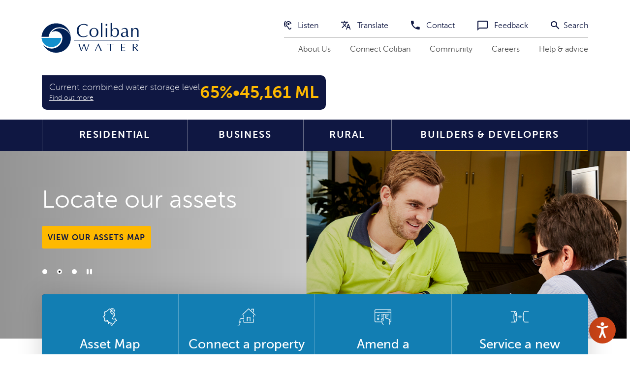

--- FILE ---
content_type: text/html; charset=UTF-8
request_url: https://coliban.com.au/builders-developers
body_size: 14651
content:
<!DOCTYPE html>
<html lang="en" dir="ltr" prefix="content: http://purl.org/rss/1.0/modules/content/  dc: http://purl.org/dc/terms/  foaf: http://xmlns.com/foaf/0.1/  og: http://ogp.me/ns#  rdfs: http://www.w3.org/2000/01/rdf-schema#  schema: http://schema.org/  sioc: http://rdfs.org/sioc/ns#  sioct: http://rdfs.org/sioc/types#  skos: http://www.w3.org/2004/02/skos/core#  xsd: http://www.w3.org/2001/XMLSchema# ">
  <head>
    <meta http-equiv="X-UA-Compatible" content="IE=edge,chrome=1">
    <meta charset="utf-8" />
<link rel="canonical" href="https://coliban.com.au/builders-developers" />
<meta name="Generator" content="Drupal 10 (https://www.drupal.org)" />
<meta name="MobileOptimized" content="width" />
<meta name="HandheldFriendly" content="true" />
<meta name="viewport" content="width=device-width, initial-scale=1.0" />
<script>
  
    (function() {
      var sforce = document.createElement('script'); sforce.type = 'text/javascript'; sforce.async = true;
      sforce.src = '//cdn.evgnet.com/beacon/colibanregionwatercorp/colibanproduction/scripts/evergage.min.js';
      var s = document.getElementsByTagName('script')[0]; s.parentNode.insertBefore(sforce, s);
    })();
  
  </script>
<link rel="icon" href="/themes/coliban/favicon.ico" type="image/vnd.microsoft.icon" />

    <title>Builders &amp; Developers | Coliban Water</title>
    <link rel="stylesheet" media="all" href="/files/css/css_5xmtJDO2DABtQm4Vk7KCSLALrzKvD91WtxUv2XAcjto.css?delta=0&amp;language=en&amp;theme=coliban&amp;include=eJxFiVEKxCAMBS9kzZFKrA8rpEYStfT2W3Y_9mdgZg6VmrhREU0sm49Haivh-OXd4LCl1ejmAXu_GhdsggXx0Pk14346ZZudJf5LnK3PJNVP5OCPD1yU2BFWxe30Zbw0T8EHtCA0Wg" />
<link rel="stylesheet" media="all" href="/files/css/css_uvN7zQs648vIZLq7rfzuoWAmB8mH28aettmF5LGUMTA.css?delta=1&amp;language=en&amp;theme=coliban&amp;include=eJxFiVEKxCAMBS9kzZFKrA8rpEYStfT2W3Y_9mdgZg6VmrhREU0sm49Haivh-OXd4LCl1ejmAXu_GhdsggXx0Pk14346ZZudJf5LnK3PJNVP5OCPD1yU2BFWxe30Zbw0T8EHtCA0Wg" />

    
    <!-- Google Tag Manager -->
    <script>(function(w,d,s,l,i){w[l]=w[l]||[];w[l].push({'gtm.start':
    new Date().getTime(),event:'gtm.js'});var f=d.getElementsByTagName(s)[0],
    j=d.createElement(s),dl=l!='dataLayer'?'&l='+l:'';j.async=true;j.src=
    'https://www.googletagmanager.com/gtm.js?id='+i+dl;f.parentNode.insertBefore(j,f);
    })(window,document,'script','dataLayer','GTM-WPJ5H6K');</script>
    <!-- End Google Tag Manager -->
    
    <script type="text/javascript" src="https://www.browsealoud.com/plus/scripts/ba.js"></script>
  </head>
  <body class="page-node-type-level-1-landing-page">
    <!-- Google Tag Manager (noscript) -->
    <noscript><iframe src="https://www.googletagmanager.com/ns.html?id=GTM-WPJ5H6K"
    height="0" width="0" style="display:none;visibility:hidden"></iframe></noscript>
    <!-- End Google Tag Manager (noscript) -->
   	<a class="sr-only sr-only-focusable" href="#main">Skip to main content</a>
	  <a class="sr-only sr-only-focusable" href="index.html">Skip to home page</a>
    <noscript>
      <div>Javascript must be enabled for the correct page display</div>
    </noscript>
    
      <div class="dialog-off-canvas-main-canvas" data-off-canvas-main-canvas>
    <div id="wrapper">
  
  
  
<section id="algolia-search">
  <div class="container">
    <div class="search-wrap">
      <div class="search-drop">
        <form action="/search-0" method="get">
            <div class="container-inline">
              <div class="form-item">
                <label for="edit-search-theme-form-1">Search</label>
                <input id="edit-search-theme-form-1" name="query" type="text" class="form-text"
                       title="Enter the terms you wish to search for." value="" size="15"
                       autocomplete="off" maxlength="128" placeholder="Enter search query…"/>
              </div>
              <input type="submit" tabindex="-1" class="form-submit" value="submit"/>
          </div>
        </form>
        <a href="#" class="search-opener"><span class="icon-close"></span><span
            class="hidden">search opener</span></a>
      </div>
    </div>
  </div>
</section>
<header id="header">
  <div class="container">
    <div class="header-wrap">
      <div class="logo">
        <a href="/"><img src="/themes/coliban/images/logo.svg" alt="Coliban Water"></a>
      </div>
      <a href="#" class="nav-opener"><strong>Menu</strong><span></span></a>
      <div class="top-header">
        <div class="header-listing">
            
    
    
      <ul>
	<li><a href="#" onclick="BrowseAloud.panel.toggleBar(true,event);return false;"><span class="icon-listen"></span> Listen</a></li>
	<li><a href="#" onclick="BrowseAloud.panel.toggleBar(true,event);return false;"><span class="icon-translate"></span> Translate</a></li>
	<li><a href="/contact-us"><span class="icon-contact"></span> Contact</a></li>
	<li><a href="/feedback-form"><span class="icon-feedback"></span> Feedback</a></li>
	<li><a accesskey="4" class="search-opener" href="#"><span class="icon-Search"></span> Search</a></li>
</ul>
  

  

        </div>
          
    
    
  
        
                    <ul class="header-list">
              <li>
        <a href="/about-us" data-drupal-link-system-path="node/44">About Us</a>
              </li>
          <li>
        <a href="https://connect.coliban.com.au/" title="Share your ideas, provide us with feedback and work with us.">Connect Coliban</a>
              </li>
          <li>
        <a href="/community" data-drupal-link-system-path="node/472">Community</a>
              </li>
          <li>
        <a href="/careers" data-drupal-link-system-path="node/59">Careers</a>
              </li>
          <li>
        <a href="/help-advice" data-drupal-link-system-path="node/45">Help &amp; advice</a>
              </li>
        </ul>
  


  
  

      </div>
           
    
    
      <ul class="top-quick-link">
	<li><a href="#" onclick="BrowseAloud.panel.toggleBar(true,event);return false;"><span class="icon-listen"></span> Listen</a></li>
	<li><a href="#" onclick="BrowseAloud.panel.toggleBar(true,event);return false;"><span class="icon-translate"></span> Translate</a></li>
	<li><a class="search-opener" href="#"><span class="icon-Search"></span> Search</a></li>
</ul>
  

  


    </div>
      
    
    <div id="coliban-water-storage-levels">
  <a href="/about-us/our-reservoirs/reservoir-levels" class="storage-levels__link">
    <div class="storage-levels__wrapper">
      <div class="storage-levels__content">
        <p>Current combined water storage&nbsp;level</p>

                  <span class="storage-levels__link-text">Find out more</span>
              </div>
      <div class="storage-levels__stats">
        <div class="storage-levels__percentage">
          65%
        </div>
        <div class="storage-levels__divider">•</div>
        <div class="storage-levels__capacity">
          45,161 ML
        </div>
      </div>
    </div>
  </a>
</div>


    
  
        <nav id="nav">

            
          <ul>
              
		  
      
                    
     	        <li  class="navbar-item menu-item--collapsed"><a href="/residential">Residential</a>                      </li>
          
		  
      
                    
     	        <li  class="navbar-item menu-item--collapsed"><a href="/business">Business</a>                      </li>
          
		  
      
                    
     	        <li  class="navbar-item menu-item--collapsed"><a href="/rural">Rural</a>                      </li>
          
		  
      
                    
     	        <li  class="navbar-item menu-item--collapsed menu-item--active-trail active"><a href="/builders-developers">Builders &amp; Developers</a>                      </li>
    

          

 </ul>
  <ul class="contact-nav">
    <li><a href="/contact-us">Contact</a></li>
    <li><a href="/feedback">Feedback</a></li>
    <li><a href="#">Translate</a></li>
  </ul>
  <ul class="about-nav">
    <li><a href="/about-us">About us</a></li>
    <li><a href="/help-advice">Help and advice</a></li>
    <li><a href="/community">Community</a></li>
    <li><a href="/careers">Careers</a></li>
  </ul>
</nav>

  
  

  </div>
</header>
  <main id="main">
    
               
    <div data-drupal-messages-fallback class="hidden"></div>
    <div class="hero-slider">
  <div class="slide">
  <div class="bg-stretch">
          <span data-srcset="/files/2021-05/CW_Connect_1920x_IND_FARM.jpg, /files/2021-05/CW_Connect_1920x_IND_FARM.jpg 2x"></span>
      </div>
  <div class="container">
    <div class="txt">
      <h1>Connect Coliban</h1>
      <a href="https://connect.coliban.com.au" class="btn btn-warning">Help plan your water future</a>
    </div>
  </div>
</div>

  <div class="slide">
  <div class="bg-stretch">
          <span data-srcset="/files/2020-03/Home%20page%20image%202_1.jpg, /files/2020-03/Home%20page%20image%202_1.jpg 2x"></span>
      </div>
  <div class="container">
    <div class="txt">
      <h1>Locate our assets</h1>
      <a href="https://www.coliban.com.au/assetsmap" class="btn btn-warning">View our Assets map</a>
    </div>
  </div>
</div>

  <div class="slide">
  <div class="bg-stretch">
          <span data-srcset="/files/2021-01/Smart%20Gardens%20home%20page%20banner_1.jpg, /files/2021-01/Smart%20Gardens%20home%20page%20banner_1.jpg 2x"></span>
      </div>
  <div class="container">
    <div class="txt">
      <h1>Smart Gardens</h1>
      <a href="https://coliban.com.au/smart-gardens-dry-climate" class="btn btn-warning">Waterwise gardening advice</a>
    </div>
  </div>
</div>


</div>

<div class="container">
	<section class="main-links">
		<ul class="links js-same-height">
			  <li class="js-height">
	<a href="/builders-developers/locating-assets">
          <span class="icon">
        <?xml version="1.0" encoding="utf-8"?>
<!-- Generator: Adobe Illustrator 16.0.4, SVG Export Plug-In . SVG Version: 6.00 Build 0)  -->
<!DOCTYPE svg PUBLIC "-//W3C//DTD SVG 1.1//EN" "http://www.w3.org/Graphics/SVG/1.1/DTD/svg11.dtd">
<svg version="1.1" xmlns="http://www.w3.org/2000/svg" xmlns:xlink="http://www.w3.org/1999/xlink" x="0px" y="0px" width="128px"
	 height="128px" viewBox="0 0 128 128" enable-background="new 0 0 128 128" xml:space="preserve">
<g id="Layer_43">
</g>
<g id="_x34_0_Edu_x5F_ALT_B">
</g>
<g id="_x33_9_Edu_x5F_Alt_A">
</g>
<g id="_x33_7_Environment">
</g>
<g id="_x33_6_Plans_Strategic">
</g>
<g id="_x33_5_Were_Listening">
</g>
<g id="_x33_4_Map">
</g>
<g id="_x33_3_Announcement">
</g>
<g id="_x33_2_Save_Water">
</g>
<g id="_x33_1_Bin_It">
</g>
<g id="_x33_0_Sewer">
</g>
<g id="_x32_9_VisitRes">
</g>
<g id="_x32_8_Projects">
</g>
<g id="_x32_7_YourTown">
</g>
<g id="_x32_6_Education">
</g>
<g id="_x32_5_Careers">
</g>
<g id="_x32_4_Whos_Responsible">
</g>
<g id="_x32_3_Construction">
</g>
<g id="_x32_2_Technical_Standards_and_Regs">
</g>
<g id="_x32_1_Mains_Extensions">
</g>
<g id="_x32_0_Find_QC_Agent">
</g>
<g id="_x31_9_Policy">
</g>
<g id="_x31_7_Reservoir_Levels">
</g>
<g id="_x31_6_Application">
</g>
<g id="_x31_5_Connect_a_Property">
</g>
<g id="_x31_4_Locate_an_Asset">
	<path fill="none" stroke="#FFFFFF" stroke-width="4" stroke-linecap="round" stroke-linejoin="round" stroke-miterlimit="10" d="
		M73.866,25.105c0-2.984,2.415-5.4,5.4-5.4c2.984,0,5.399,2.416,5.399,5.4c0,2.985-2.415,5.4-5.399,5.4
		C76.281,30.505,73.866,28.09,73.866,25.105z"/>
	<path fill="none" stroke="#FFFFFF" stroke-width="4" stroke-linecap="round" stroke-linejoin="round" stroke-miterlimit="10" d="
		M79.267,11.605c7.443,0,13.5,6.058,13.5,13.5c0,5.147-7.605,15.887-13.5,22.882c-5.896-6.995-13.5-17.735-13.5-22.882
		C65.767,17.663,71.822,11.605,79.267,11.605z"/>
	<path fill="none" stroke="#FFFFFF" stroke-width="4" stroke-linecap="round" stroke-linejoin="round" stroke-miterlimit="10" d="
		M93.566,40.009l-4.05,8.708l3.847,0.81l1.216,8.303h-7.493c0,0-1.619,5.872-2.835,8.504c-1.215,2.633-3.847,8.91-3.847,8.91
		l6.885,2.835l12.556-2.633l0.202,5.872l8.1,3.24c0,0-15.592,9.315-16.199,11.947c-0.609,2.633-1.014,6.48-1.014,6.48
		s-9.721,3.645-11.137,7.29c-1.418,3.645-1.621,6.885-1.621,6.885l-7.492-3.847l3.442-11.543l-3.038-1.012l-1.012,2.228l-3.24-0.607
		v-2.228l-5.467-0.608l-3.848,7.29c0,0-3.239-5.265-1.822-7.492c1.418-2.228,0-6.48-2.025-6.683s-3.645-1.417-3.645-1.417
		l-0.607-6.885c0,0-3.646,0.405-4.455,3.24c-0.81,2.835-1.822,3.443-1.822,3.443h-5.469l-0.606-2.633h-6.278
		c0,0,4.859-4.05,2.431-7.29c-2.431-3.24-2.431-3.24-2.431-3.24s3.646-2.43,0.811-6.885s-8.91-7.695-8.91-7.695h6.075v-6.885h3.24
		v-5.062l3.644-3.645l-5.264-7.898v-6.683h6.885v-2.43h5.265l20.048-16.2"/>
</g>
<g id="_x31_3_Plumber">
</g>
<g id="_x31_2_Builders_and_Developers">
</g>
<g id="_x31_1_Season_Alloc">
</g>
<g id="_x31_0_Rural_x5F_Roster">
</g>
<g id="_x30_9_Rural_License">
</g>
<g id="_x30_8_Rural_Order_Water">
</g>
<g id="_x30_7_Rural_GENERAL">
</g>
<g id="_x30_6_Manage_My_Account">
</g>
<g id="_x30_5_Fees_and_Charges">
</g>
<g id="_x30_4_Invoice_Bill">
</g>
<g id="_x30_3_WaterCarting__x2F__standpipe">
</g>
<g id="_x30_2_Backflow_Prevention">
</g>
<g id="_x30_1_Trade_Waste">
</g>
<g id="TITLES" display="none">
	
		<text transform="matrix(1 0 0 1 36.6123 -7.8184)" display="inline" fill="#959595" font-family="'DINNextLTPro-LightCondensed'" font-size="9">LOCATE AN ASSET</text>
</g>
<g id="_x38_px_Safety_Guides">
</g>
<g id="ELEMENTS" display="none">
</g>
<g id="Layer_42">
</g>
</svg>

      </span>
    		<p>Asset Map</p>
	</a>
</li>

  <li class="js-height">
	<a href="/builders-developers/connect-property">
          <span class="icon">
        <?xml version="1.0" encoding="utf-8"?>
<!-- Generator: Adobe Illustrator 16.0.4, SVG Export Plug-In . SVG Version: 6.00 Build 0)  -->
<!DOCTYPE svg PUBLIC "-//W3C//DTD SVG 1.1//EN" "http://www.w3.org/Graphics/SVG/1.1/DTD/svg11.dtd">
<svg version="1.1" xmlns="http://www.w3.org/2000/svg" xmlns:xlink="http://www.w3.org/1999/xlink" x="0px" y="0px" width="128px"
	 height="128px" viewBox="0 0 128 128" enable-background="new 0 0 128 128" xml:space="preserve">
<g id="Layer_43">
</g>
<g id="_x34_0_Edu_x5F_ALT_B">
</g>
<g id="_x33_9_Edu_x5F_Alt_A">
</g>
<g id="_x33_7_Environment">
</g>
<g id="_x33_6_Plans_Strategic">
</g>
<g id="_x33_5_Were_Listening">
</g>
<g id="_x33_4_Map">
</g>
<g id="_x33_3_Announcement">
</g>
<g id="_x33_2_Save_Water">
</g>
<g id="_x33_1_Bin_It">
</g>
<g id="_x33_0_Sewer">
</g>
<g id="_x32_9_VisitRes">
</g>
<g id="_x32_8_Projects">
</g>
<g id="_x32_7_YourTown">
</g>
<g id="_x32_6_Education">
</g>
<g id="_x32_5_Careers">
</g>
<g id="_x32_4_Whos_Responsible">
</g>
<g id="_x32_3_Construction">
</g>
<g id="_x32_2_Technical_Standards_and_Regs">
</g>
<g id="_x32_1_Mains_Extensions">
</g>
<g id="_x32_0_Find_QC_Agent">
</g>
<g id="_x31_9_Policy">
</g>
<g id="_x31_7_Reservoir_Levels">
</g>
<g id="_x31_6_Application">
</g>
<g id="_x31_5_Connect_a_Property">
	<g>
		
			<line fill="none" stroke="#FFFFFF" stroke-width="4" stroke-linecap="round" stroke-linejoin="round" stroke-miterlimit="10" x1="45.82" y1="66.987" x2="45.82" y2="52.92"/>
		
			<polyline fill="none" stroke="#FFFFFF" stroke-width="4" stroke-linecap="round" stroke-linejoin="round" stroke-miterlimit="10" points="
			107.56,78.737 107.56,96.701 45.82,96.701 45.82,82.653 		"/>
		
			<line fill="none" stroke="#FFFFFF" stroke-width="4" stroke-linecap="round" stroke-linejoin="round" stroke-miterlimit="10" x1="107.56" y1="52.92" x2="107.56" y2="65.653"/>
		
			<polyline fill="none" stroke="#FFFFFF" stroke-width="4" stroke-linecap="round" stroke-linejoin="round" stroke-miterlimit="10" points="
			96.01,21.1 96.01,15.43 107.56,15.43 107.56,33.911 		"/>
	</g>
	
		<polyline fill="none" stroke="#FFFFFF" stroke-width="4" stroke-linecap="round" stroke-linejoin="round" stroke-miterlimit="10" points="
		39.67,48.903 76.755,13.75 117.979,53.12 	"/>
	
		<polyline fill="none" stroke="#FFFFFF" stroke-width="4" stroke-linecap="round" stroke-linejoin="round" stroke-miterlimit="10" points="
		67.765,89.571 67.765,66.041 85.615,66.041 85.615,89.571 	"/>
	<g>
		<path fill="none" stroke="#FFFFFF" stroke-width="4" stroke-linecap="round" stroke-linejoin="round" stroke-miterlimit="10" d="
			M22.588,97.02v11.899v-1.045c0,3.795-3.075,6.871-6.869,6.871H9.921"/>
		<path fill="none" stroke="#FFFFFF" stroke-width="4" stroke-linecap="round" stroke-linejoin="round" stroke-miterlimit="10" d="
			M46.314,74.324H30.941c-4.615,0-8.354,3.739-8.354,8.354v8.242"/>
	</g>
	
		<line fill="none" stroke="#FFFFFF" stroke-width="4" stroke-linecap="round" stroke-linejoin="round" stroke-miterlimit="10" x1="17.386" y1="97.02" x2="27.286" y2="97.02"/>
	
		<line fill="none" stroke="#FFFFFF" stroke-width="4" stroke-linecap="round" stroke-linejoin="round" stroke-miterlimit="10" x1="17.386" y1="91.07" x2="27.286" y2="91.07"/>
	<circle fill="#FFFFFF" cx="107.504" cy="72.236" r="2.083"/>
	<circle fill="#FFFFFF" cx="35.42" cy="53.32" r="2.083"/>
</g>
<g id="_x31_4_Locate_an_Asset">
</g>
<g id="_x31_3_Plumber">
</g>
<g id="_x31_2_Builders_and_Developers">
</g>
<g id="_x31_1_Season_Alloc">
</g>
<g id="_x31_0_Rural_x5F_Roster">
</g>
<g id="_x30_9_Rural_License">
</g>
<g id="_x30_8_Rural_Order_Water">
</g>
<g id="_x30_7_Rural_GENERAL">
</g>
<g id="_x30_6_Manage_My_Account">
</g>
<g id="_x30_5_Fees_and_Charges">
</g>
<g id="_x30_4_Invoice_Bill">
</g>
<g id="_x30_3_WaterCarting__x2F__standpipe">
</g>
<g id="_x30_2_Backflow_Prevention">
</g>
<g id="_x30_1_Trade_Waste">
</g>
<g id="TITLES" display="none">
	
		<text transform="matrix(1 0 0 1 28.625 -7.8184)" display="inline" fill="#959595" font-family="'DINNextLTPro-LightCondensed'" font-size="9">CONNECT A PROPERTY</text>
</g>
<g id="_x38_px_Safety_Guides">
</g>
<g id="ELEMENTS" display="none">
</g>
<g id="Layer_42">
</g>
</svg>

      </span>
    		<p>Connect a property</p>
	</a>
</li>

  <li class="js-height">
	<a href="https://coliban.com.au/amend-connection">
          <span class="icon">
        <?xml version="1.0" encoding="utf-8"?>
<!-- Generator: Adobe Illustrator 16.0.4, SVG Export Plug-In . SVG Version: 6.00 Build 0)  -->
<!DOCTYPE svg PUBLIC "-//W3C//DTD SVG 1.1//EN" "http://www.w3.org/Graphics/SVG/1.1/DTD/svg11.dtd">
<svg version="1.1" xmlns="http://www.w3.org/2000/svg" xmlns:xlink="http://www.w3.org/1999/xlink" x="0px" y="0px" width="128px"
	 height="128px" viewBox="0 0 128 128" enable-background="new 0 0 128 128" xml:space="preserve">
<g id="Layer_43">
</g>
<g id="_x34_0_Edu_x5F_ALT_B">
</g>
<g id="_x33_9_Edu_x5F_Alt_A">
</g>
<g id="_x33_7_Environment">
</g>
<g id="_x33_6_Plans_Strategic">
</g>
<g id="_x33_5_Were_Listening">
</g>
<g id="_x33_4_Map">
</g>
<g id="_x33_3_Announcement">
</g>
<g id="_x33_2_Save_Water">
</g>
<g id="_x33_1_Bin_It">
</g>
<g id="_x33_0_Sewer">
</g>
<g id="_x32_9_VisitRes">
</g>
<g id="_x32_8_Projects">
</g>
<g id="_x32_7_YourTown">
</g>
<g id="_x32_6_Education">
</g>
<g id="_x32_5_Careers">
</g>
<g id="_x32_4_Whos_Responsible">
</g>
<g id="_x32_3_Construction">
</g>
<g id="_x32_2_Technical_Standards_and_Regs">
</g>
<g id="_x32_1_Mains_Extensions">
</g>
<g id="_x32_0_Find_QC_Agent">
</g>
<g id="_x31_9_Policy">
</g>
<g id="_x31_7_Reservoir_Levels">
</g>
<g id="_x31_6_Application">
	<path fill="#FFFFFF" d="M106.159,25.239c-1.102,0-2,0.896-2,2s0.898,2,2,2c1.105,0,2-0.896,2-2S107.265,25.239,106.159,25.239z
		 M106.159,27.239v-0.002l1,0.002H106.159z M98.159,25.239c-1.102,0-2,0.896-2,2s0.898,2,2,2c1.105,0,2-0.896,2-2
		S99.265,25.239,98.159,25.239z M98.159,27.239v-0.002l1,0.002H98.159z M90.159,25.239c-1.102,0-2,0.896-2,2s0.898,2,2,2
		c1.105,0,2-0.896,2-2S91.265,25.239,90.159,25.239z M90.159,27.239v-0.002l1,0.002H90.159z M108.159,17.239h-88
		c-4.41,0-8,3.588-8,8v64c0,4.41,3.59,8,8,8H56.28c0.574,5.84,3.625,11.414,8.605,15.539c0.371,0.309,0.824,0.461,1.273,0.461
		c0.574,0,1.145-0.246,1.543-0.727c0.703-0.848,0.586-2.109-0.266-2.816c-4.625-3.828-7.277-9.098-7.277-14.457v-16
		c0-2.605,1.68-4.805,4-5.633v13.633c0,1.105,0.895,2,2,2s2-0.895,2-2v-34c0-2.205,1.797-4,4-4c2.207,0,4,1.795,4,4v17.555
		c0,0.789,0.465,1.508,1.188,1.828c0.719,0.32,1.566,0.188,2.152-0.34c0.527-0.477,1.418-1.043,2.66-1.043
		c2.082,0,3.82,1.637,3.965,3.727c0.051,0.766,0.539,1.438,1.254,1.723c0.711,0.281,1.527,0.137,2.094-0.387
		c0.75-0.684,1.703-1.062,2.688-1.062c1.789,0,3.367,1.219,3.84,2.961c0.148,0.551,0.527,1.012,1.039,1.266
		c0.512,0.258,1.109,0.285,1.637,0.066c2.668-1.066,5.484,1.004,5.484,3.707v18.344c0,3.066-1.242,6.07-3.414,8.242
		c-0.781,0.781-0.781,2.047,0,2.828c0.391,0.391,0.902,0.586,1.414,0.586s1.023-0.195,1.414-0.586
		c2.914-2.914,4.586-6.949,4.586-11.07v-4.344c4.414,0,8-3.59,8-8v-64C116.159,20.827,112.573,17.239,108.159,17.239z
		 M112.159,89.239c0,2.203-1.793,4-4,4v-10c0-4.414-3.586-8-8-8c-0.352,0-0.703,0.023-1.055,0.07
		c-1.395-2.469-4.031-4.07-6.945-4.07c-0.973,0-1.926,0.18-2.824,0.523c-1.297-2.684-4.043-4.523-7.176-4.523
		c-0.68,0-1.352,0.086-2,0.258v-6.264h14c1.105,0.006,2-0.889,2-1.994s-0.895-2-2-2h-14v-4.006h22c1.105,0.006,2-0.889,2-1.994
		s-0.895-2-2-2H79.046c-1.387-2.379-3.938-4-6.887-4s-5.5,1.621-6.887,4H54.159c-1.105,0-2,0.895-2,2s0.895,2,2,1.994h10v4.006h-10
		c-1.105,0-2,0.895-2,2s0.895,2,2,1.994h10v8.006h-10c-1.105,0-2,0.895-2,2s0.895,2,2,2h4.051c-0.883,1.168-1.543,2.512-1.848,4
		h-2.203c-1.105,0-2,0.895-2,2s0.895,2,2,2h2v12h-36c-2.203,0-4-1.797-4-4V37.233h96V89.239z M112.159,33.239h-96v-8
		c0-2.205,1.797-4,4-4.006h88c2.207,0.006,4,1.801,4,4.006V33.239z M30.159,81.239h8c1.105,0,2-0.895,2-2v-8c0-1.105-0.895-2-2-2h-8
		c-1.105,0-2,0.895-2,2v8C28.159,80.345,29.054,81.239,30.159,81.239z M32.159,73.231h4v4.008h-4V73.231z M32.745,60.653
		c0.375,0.375,0.883,0.586,1.414,0.586c0.527,0,1.039-0.211,1.414-0.586l8-8c0.781-0.781,0.781-2.047,0-2.828s-2.047-0.781-2.828,0
		l-6.586,6.586l-2.586-2.586c-0.781-0.781-2.047-0.781-2.828,0s-0.781,2.047,0,2.828L32.745,60.653z"/>
</g>
<g id="_x31_5_Connect_a_Property">
</g>
<g id="_x31_4_Locate_an_Asset">
</g>
<g id="_x31_3_Plumber">
</g>
<g id="_x31_2_Builders_and_Developers">
</g>
<g id="_x31_1_Season_Alloc">
</g>
<g id="_x31_0_Rural_x5F_Roster">
</g>
<g id="_x30_9_Rural_License">
</g>
<g id="_x30_8_Rural_Order_Water">
</g>
<g id="_x30_7_Rural_GENERAL">
</g>
<g id="_x30_6_Manage_My_Account">
</g>
<g id="_x30_5_Fees_and_Charges">
</g>
<g id="_x30_4_Invoice_Bill">
</g>
<g id="_x30_3_WaterCarting__x2F__standpipe">
</g>
<g id="_x30_2_Backflow_Prevention">
</g>
<g id="_x30_1_Trade_Waste">
</g>
<g id="TITLES" display="none">
	
		<text transform="matrix(1 0 0 1 44.8584 -7.8184)" display="inline" fill="#959595" font-family="'DINNextLTPro-LightCondensed'" font-size="9">APPLICATION</text>
</g>
<g id="_x38_px_Safety_Guides">
</g>
<g id="ELEMENTS" display="none">
</g>
<g id="Layer_42">
</g>
</svg>

      </span>
    		<p>Amend a connection</p>
	</a>
</li>

  <li class="js-height">
	<a href="/builders-developers/connect-property/services-new-development-or-subdivision">
          <span class="icon">
        <?xml version="1.0" encoding="utf-8"?>
<!-- Generator: Adobe Illustrator 16.0.4, SVG Export Plug-In . SVG Version: 6.00 Build 0)  -->
<!DOCTYPE svg PUBLIC "-//W3C//DTD SVG 1.1//EN" "http://www.w3.org/Graphics/SVG/1.1/DTD/svg11.dtd">
<svg version="1.1" xmlns="http://www.w3.org/2000/svg" xmlns:xlink="http://www.w3.org/1999/xlink" x="0px" y="0px" width="128px"
	 height="128px" viewBox="0 0 128 128" enable-background="new 0 0 128 128" xml:space="preserve">
<g id="Layer_43">
</g>
<g id="_x34_0_Edu_x5F_ALT_B">
</g>
<g id="_x33_9_Edu_x5F_Alt_A">
</g>
<g id="_x33_7_Environment">
</g>
<g id="_x33_6_Plans_Strategic">
</g>
<g id="_x33_5_Were_Listening">
</g>
<g id="_x33_4_Map">
</g>
<g id="_x33_3_Announcement">
</g>
<g id="_x33_2_Save_Water">
</g>
<g id="_x33_1_Bin_It">
</g>
<g id="_x33_0_Sewer">
</g>
<g id="_x32_9_VisitRes">
</g>
<g id="_x32_8_Projects">
</g>
<g id="_x32_7_YourTown">
</g>
<g id="_x32_6_Education">
</g>
<g id="_x32_5_Careers">
</g>
<g id="_x32_4_Whos_Responsible">
</g>
<g id="_x32_3_Construction">
</g>
<g id="_x32_2_Technical_Standards_and_Regs">
</g>
<g id="_x32_1_Mains_Extensions">
	
		<ellipse fill="none" stroke="#FFFFFF" stroke-width="4" stroke-linecap="round" stroke-linejoin="round" stroke-miterlimit="10" cx="36.661" cy="62.974" rx="9.2" ry="33.066"/>
	<path fill="none" stroke="#FFFFFF" stroke-width="4" stroke-linecap="round" stroke-linejoin="round" stroke-miterlimit="10" d="
		M117.827,29.907H94.494c-5.081,0-9.2,14.804-9.2,33.067c0,18.262,4.119,33.066,9.2,33.066h23.333"/>
	
		<line fill="none" stroke="#FFFFFF" stroke-width="4" stroke-linecap="round" stroke-linejoin="round" stroke-miterlimit="10" x1="36.661" y1="29.907" x2="10.293" y2="29.907"/>
	
		<line fill="none" stroke="#FFFFFF" stroke-width="4" stroke-linecap="round" stroke-linejoin="round" stroke-miterlimit="10" x1="36.661" y1="96.04" x2="10.293" y2="96.04"/>
	<g>
		
			<line fill="none" stroke="#FFFFFF" stroke-width="4" stroke-linecap="round" stroke-linejoin="round" stroke-miterlimit="10" x1="65.528" y1="54.173" x2="65.528" y2="72.84"/>
		
			<line fill="none" stroke="#FFFFFF" stroke-width="4" stroke-linecap="round" stroke-linejoin="round" stroke-miterlimit="10" x1="56.194" y1="63.507" x2="74.861" y2="63.507"/>
	</g>
	
		<line fill="none" stroke="#FFFFFF" stroke-width="4" stroke-linecap="round" stroke-linejoin="round" stroke-miterlimit="10" x1="35.427" y1="42.973" x2="43.527" y2="42.973"/>
	
		<line fill="none" stroke="#FFFFFF" stroke-width="4" stroke-linecap="round" stroke-linejoin="round" stroke-miterlimit="10" x1="35.427" y1="49.306" x2="44.094" y2="49.306"/>
	
		<line fill="none" stroke="#FFFFFF" stroke-width="4" stroke-linecap="round" stroke-linejoin="round" stroke-miterlimit="10" x1="35.427" y1="55.639" x2="44.094" y2="55.639"/>
</g>
<g id="_x32_0_Find_QC_Agent">
</g>
<g id="_x31_9_Policy">
</g>
<g id="_x31_7_Reservoir_Levels">
</g>
<g id="_x31_6_Application">
</g>
<g id="_x31_5_Connect_a_Property">
</g>
<g id="_x31_4_Locate_an_Asset">
</g>
<g id="_x31_3_Plumber">
</g>
<g id="_x31_2_Builders_and_Developers">
</g>
<g id="_x31_1_Season_Alloc">
</g>
<g id="_x31_0_Rural_x5F_Roster">
</g>
<g id="_x30_9_Rural_License">
</g>
<g id="_x30_8_Rural_Order_Water">
</g>
<g id="_x30_7_Rural_GENERAL">
</g>
<g id="_x30_6_Manage_My_Account">
</g>
<g id="_x30_5_Fees_and_Charges">
</g>
<g id="_x30_4_Invoice_Bill">
</g>
<g id="_x30_3_WaterCarting__x2F__standpipe">
</g>
<g id="_x30_2_Backflow_Prevention">
</g>
<g id="_x30_1_Trade_Waste">
</g>
<g id="TITLES" display="none">
	
		<text transform="matrix(1 0 0 1 35.5571 -6.6348)" display="inline" fill="#959595" font-family="'DINNextLTPro-LightCondensed'" font-size="9">MAINS EXTENSION</text>
</g>
<g id="_x38_px_Safety_Guides">
</g>
<g id="ELEMENTS" display="none">
</g>
<g id="Layer_42">
</g>
</svg>

      </span>
    		<p>Service a new development or subdivision</p>
	</a>
</li>


		</ul>
	</section>
</div>

<section class="cards">
	<div class="container">
		<div class="row js-same-height">
			  <div class="col-md-6 col-xs-12">
	<div class="card js-height">
          <h2 class="h3" style="padding-left: 63px;"><span class="icon"><?xml version="1.0" encoding="utf-8"?>
<!-- Generator: Adobe Illustrator 16.0.4, SVG Export Plug-In . SVG Version: 6.00 Build 0)  -->
<!DOCTYPE svg PUBLIC "-//W3C//DTD SVG 1.1//EN" "http://www.w3.org/Graphics/SVG/1.1/DTD/svg11.dtd">
<svg version="1.1" xmlns="http://www.w3.org/2000/svg" xmlns:xlink="http://www.w3.org/1999/xlink" x="0px" y="0px" width="128px"
	 height="128px" viewBox="0 0 128 128" enable-background="new 0 0 128 128" xml:space="preserve">
<g id="Layer_43">
</g>
<g id="_x34_0_Edu_x5F_ALT_B">
</g>
<g id="_x33_9_Edu_x5F_Alt_A">
</g>
<g id="_x33_7_Environment">
</g>
<g id="_x33_6_Plans_Strategic">
</g>
<g id="_x33_5_Were_Listening">
</g>
<g id="_x33_4_Map">
</g>
<g id="_x33_3_Announcement">
</g>
<g id="_x33_2_Save_Water">
</g>
<g id="_x33_1_Bin_It">
</g>
<g id="_x33_0_Sewer">
</g>
<g id="_x32_9_VisitRes">
</g>
<g id="_x32_8_Projects">
</g>
<g id="_x32_7_YourTown">
</g>
<g id="_x32_6_Education">
</g>
<g id="_x32_5_Careers">
</g>
<g id="_x32_4_Whos_Responsible">
</g>
<g id="_x32_3_Construction">
</g>
<g id="_x32_2_Technical_Standards_and_Regs">
	<g>
		<path fill="none" stroke="#127EB3" stroke-width="4" stroke-linecap="round" stroke-linejoin="round" stroke-miterlimit="10" d="
			M108.268,69.641V12.973h-40.32c-4.77,0-8.641,3.867-8.641,8.641v71.878l0,0c0-4.773,3.871-8.641,8.641-8.641"/>
		<path fill="none" stroke="#127EB3" stroke-width="4" stroke-linecap="round" stroke-linejoin="round" stroke-miterlimit="10" d="
			M10.347,22.432v-9.458h40.321c4.775,0,8.639,3.867,8.639,8.641v71.878l0,0c0-4.773-3.863-8.641-8.639-8.641H10.347v-48.42"/>
		
			<line fill="none" stroke="#127EB3" stroke-width="4" stroke-linecap="round" stroke-linejoin="round" stroke-miterlimit="10" x1="38.868" y1="41.903" x2="49.287" y2="41.903"/>
		
			<line fill="none" stroke="#127EB3" stroke-width="4" stroke-linecap="round" stroke-linejoin="round" stroke-miterlimit="10" x1="20.368" y1="29.383" x2="49.287" y2="29.383"/>
		
			<line fill="none" stroke="#127EB3" stroke-width="4" stroke-linecap="round" stroke-linejoin="round" stroke-miterlimit="10" x1="38.868" y1="54.423" x2="49.287" y2="54.423"/>
		
			<line fill="none" stroke="#127EB3" stroke-width="4" stroke-linecap="round" stroke-linejoin="round" stroke-miterlimit="10" x1="38.868" y1="66.943" x2="49.287" y2="66.943"/>
		
			<line fill="none" stroke="#127EB3" stroke-width="4" stroke-linecap="round" stroke-linejoin="round" stroke-miterlimit="10" x1="69.327" y1="41.903" x2="98.247" y2="41.903"/>
		
			<line fill="none" stroke="#127EB3" stroke-width="4" stroke-linecap="round" stroke-linejoin="round" stroke-miterlimit="10" x1="69.327" y1="29.383" x2="98.247" y2="29.383"/>
	</g>
	<g>
		<path fill="none" stroke="#127EB3" stroke-width="4" stroke-linecap="round" stroke-linejoin="round" stroke-miterlimit="10" d="
			M77.613,91.307V57.64c0-3.313,2.687-6,6-6l0,0c3.313,0,6,2.687,6,6v17.365c1.036-0.853,2.387-1.364,3.833-1.364l0,0
			c3.071,0,5.627,2.408,5.979,5.385c1.07-0.99,2.448-1.552,4.021-1.553l0,0c2.809,0,5.167,1.932,5.82,4.537l0.021,0.018
			c0.67-0.259,1.397-0.4,2.158-0.4l0,0c3.313,0,6,2.687,6,6v22.026c0,3.313-2.687,6-6,6"/>
		<path fill="none" stroke="#127EB3" stroke-width="4" stroke-linecap="round" stroke-linejoin="round" stroke-miterlimit="10" d="
			M76.906,75.749c-0.391-0.08-0.795-0.122-1.209-0.122l0,0c-3.313,0-6,2.687-6,6V104c0,6.627,5.373,12,12,12"/>
	</g>
	
		<polyline fill="none" stroke="#127EB3" stroke-width="4" stroke-linecap="round" stroke-linejoin="round" stroke-miterlimit="10" points="
		20.368,42.807 24.243,46.432 32.743,37.432 	"/>
	
		<rect x="20.368" y="58.443" fill="none" stroke="#127EB3" stroke-width="4" stroke-linecap="round" stroke-linejoin="round" stroke-miterlimit="10" width="8.75" height="8.5"/>
	<circle fill="#127EB3" cx="10.408" cy="29.319" r="2.083"/>
</g>
<g id="_x32_1_Mains_Extensions">
</g>
<g id="_x32_0_Find_QC_Agent">
</g>
<g id="_x31_9_Policy">
</g>
<g id="_x31_7_Reservoir_Levels">
</g>
<g id="_x31_6_Application">
</g>
<g id="_x31_5_Connect_a_Property">
</g>
<g id="_x31_4_Locate_an_Asset">
</g>
<g id="_x31_3_Plumber">
</g>
<g id="_x31_2_Builders_and_Developers">
</g>
<g id="_x31_1_Season_Alloc">
</g>
<g id="_x31_0_Rural_x5F_Roster">
</g>
<g id="_x30_9_Rural_License">
</g>
<g id="_x30_8_Rural_Order_Water">
</g>
<g id="_x30_7_Rural_GENERAL">
</g>
<g id="_x30_6_Manage_My_Account">
</g>
<g id="_x30_5_Fees_and_Charges">
</g>
<g id="_x30_4_Invoice_Bill">
</g>
<g id="_x30_3_WaterCarting__x2F__standpipe">
</g>
<g id="_x30_2_Backflow_Prevention">
</g>
<g id="_x30_1_Trade_Waste">
</g>
<g id="TITLES" display="none">
	
		<text transform="matrix(1 0 0 1 1.8965 -6.6348)" display="inline" fill="#959595" font-family="'DINNextLTPro-LightCondensed'" font-size="9">TECHNICAL STANDARDS AND REGULATIONS</text>
</g>
<g id="_x38_px_Safety_Guides">
</g>
<g id="ELEMENTS" display="none">
</g>
<g id="Layer_42">
</g>
</svg>
</span>	     Technical standards and regulations
    </h2>
    		<p>
      For water and sewerage infrastructure, we follow Water Services Association of Australia&#039;s (WSAA) Codes to meet industry specifications and Victorian regulations.<br />
<br />
  </p>
		<a href="/builders-developers/technical-standards-and-regulations">Find out more<span> ›</span></a>
		<a href="/builders-developers/technical-standards-and-regulations" class="card-link">Link to whole card</a>
	</div>
</div>

  <div class="col-md-6 col-xs-12">
	<div class="card js-height">
          <h2 class="h3" style="padding-left: 63px;"><span class="icon"><?xml version="1.0" encoding="utf-8"?>
<!-- Generator: Adobe Illustrator 16.0.4, SVG Export Plug-In . SVG Version: 6.00 Build 0)  -->
<!DOCTYPE svg PUBLIC "-//W3C//DTD SVG 1.1//EN" "http://www.w3.org/Graphics/SVG/1.1/DTD/svg11.dtd">
<svg version="1.1" xmlns="http://www.w3.org/2000/svg" xmlns:xlink="http://www.w3.org/1999/xlink" x="0px" y="0px" width="128px"
	 height="128px" viewBox="0 0 128 128" enable-background="new 0 0 128 128" xml:space="preserve">
<g id="Layer_43">
</g>
<g id="_x34_0_Edu_x5F_ALT_B">
</g>
<g id="_x33_9_Edu_x5F_Alt_A">
</g>
<g id="_x33_7_Environment">
</g>
<g id="_x33_6_Plans_Strategic">
</g>
<g id="_x33_5_Were_Listening">
</g>
<g id="_x33_4_Map">
</g>
<g id="_x33_3_Announcement">
</g>
<g id="_x33_2_Save_Water">
</g>
<g id="_x33_1_Bin_It">
</g>
<g id="_x33_0_Sewer">
</g>
<g id="_x32_9_VisitRes">
</g>
<g id="_x32_8_Projects">
</g>
<g id="_x32_7_YourTown">
</g>
<g id="_x32_6_Education">
</g>
<g id="_x32_5_Careers">
</g>
<g id="_x32_4_Whos_Responsible">
</g>
<g id="_x32_3_Construction">
	<path fill="#127EB3" d="M61.017,33.106c-5.787,0-10.5-4.711-10.5-10.5s4.713-10.5,10.5-10.5c5.791,0,10.5,4.711,10.5,10.5
		S66.808,33.106,61.017,33.106z M61.017,16.306c-3.474,0-6.3,2.826-6.3,6.3s2.826,6.3,6.3,6.3s6.3-2.826,6.3-6.3
		S64.49,16.306,61.017,16.306z"/>
	<g>
		<path fill="#127EB3" d="M52.674,82.896l-5.299-2.923l1.993,6.439c0.607,1.965,0.964,5.345,0.779,7.383l-1.341,14.737
			c-0.111,1.21-1.271,2.272-2.49,2.272h-2.1c-0.517,0-0.973-0.191-1.284-0.537c-0.315-0.345-0.459-0.82-0.406-1.333l1.264-12.642
			c0.263-2.647-0.349-6.634-1.398-9.076l-4.644-10.841c-0.332-0.775-1.095-1.271-1.932-1.271c-0.041,0-0.082,0-0.123,0.004
			c-0.886,0.054-1.641,0.654-1.891,1.503l-9.314,31.671c-0.39,1.32-1.993,2.522-3.372,2.522h-2.1c-0.455,0-0.812-0.14-1.009-0.39
			c-0.197-0.25-0.246-0.632-0.136-1.075l10.024-40.103l-3.802-2.096L13.8,108.321c-0.427,1.7-0.099,3.406,0.897,4.68
			c0.993,1.273,2.568,2.004,4.319,2.004h2.1c3.236,0,6.489-2.433,7.399-5.537l7.67-26.074l2.347,5.478
			c0.767,1.791,1.271,5.063,1.078,7.004l-1.263,12.641c-0.173,1.711,0.353,3.335,1.472,4.569c1.12,1.238,2.679,1.92,4.397,1.92h2.1
			c3.376,0,6.366-2.732,6.674-6.091l1.341-14.737c0.233-2.574-0.185-6.529-0.951-9.005L52.674,82.896z"/>
		<path fill="#127EB3" d="M69.384,79.1l-3.736-33.615c-0.021-0.218-0.624-5.373-5.792-7.957c-4.212-2.108-13.974-6.188-14.384-6.359
			c-0.259-0.107-0.533-0.162-0.812-0.162H23.217c-0.796,0-1.526,0.451-1.879,1.164l-9.609,19.339
			c-0.755,1.506-0.874,3.212-0.345,4.81c0.533,1.598,1.652,2.89,3.158,3.645c0.886,0.442,1.829,0.664,2.813,0.664
			c2.403,0,4.565-1.333,5.64-3.482l5.722-11.439h5.632l-5.402,9.724l3.68,2.025l7.128-12.829c0.361-0.65,0.353-1.442-0.024-2.086
			c-0.377-0.64-1.066-1.033-1.812-1.033h-10.5c-0.796,0-1.522,0.449-1.879,1.16l-6.3,12.601c-0.501,1.005-1.788,1.451-2.818,0.938
			c-0.5-0.25-0.873-0.681-1.05-1.214c-0.176-0.533-0.14-1.104,0.115-1.607l9.035-18.179h19.717c1.883,0.79,10.114,4.266,13.74,6.079
			c3.067,1.534,3.482,4.536,3.494,4.653l3.736,33.623c0.017,0.121,0.017,0.224,0.017,0.306c-0.078-0.024-0.172-0.063-0.283-0.119
			l-0.886-0.442c-1.464-0.734-3.047-2.871-3.313-4.487L57.23,53.761c-0.147-0.898-0.856-1.596-1.759-1.73
			c-0.907-0.14-1.784,0.324-2.19,1.136l-6.145,12.287l3.684,2.03l3.33-6.664L56.6,75.507c0.492,2.963,2.892,6.209,5.578,7.555
			l0.886,0.443c2.014,1.007,4.077,0.738,5.299-0.622C68.945,82.229,69.602,81.041,69.384,79.1z"/>
	</g>
	<path fill="#127EB3" d="M117.462,111.899l-12.6-23.1c-0.16-0.289-0.382-0.537-0.652-0.722l-12.157-8.4
		c-0.705-0.49-1.641-0.496-2.358-0.021l-12.6,8.4c-0.386,0.258-0.677,0.64-0.824,1.082l-4.2,12.601
		c-0.069,0.207-0.106,0.416-0.11,0.623l-0.41,0.082c-0.509,0.103-0.96,0.386-1.268,0.8l-6.3,8.4
		c-0.48,0.636-0.554,1.486-0.201,2.198c0.356,0.712,1.083,1.161,1.878,1.161h49.957c0.743,0,1.428-0.39,1.81-1.03
		C117.803,113.339,117.815,112.55,117.462,111.899z M69.859,110.805l3.298-4.397l9.717-1.943c0.406-0.082,0.779-0.281,1.07-0.574
		l6.3-6.301c0.82-0.82,0.82-2.148,0-2.969s-2.149-0.82-2.97,0l-5.849,5.849l-4.827,0.968l3.425-10.285l10.815-7.208l10.574,7.305
		l10.668,19.557H69.859z"/>
	<path fill="#127EB3" d="M78.26,91.904c-0.345,0-0.693-0.084-1.014-0.261L20.104,60.145c-1.018-0.56-1.387-1.837-0.824-2.853
		c0.562-1.017,1.842-1.384,2.851-0.826l57.143,31.499c1.018,0.56,1.387,1.838,0.829,2.853C79.716,91.513,78.998,91.904,78.26,91.904
		z"/>
</g>
<g id="_x32_2_Technical_Standards_and_Regs">
</g>
<g id="_x32_1_Mains_Extensions">
</g>
<g id="_x32_0_Find_QC_Agent">
</g>
<g id="_x31_9_Policy">
</g>
<g id="_x31_7_Reservoir_Levels">
</g>
<g id="_x31_6_Application">
</g>
<g id="_x31_5_Connect_a_Property">
</g>
<g id="_x31_4_Locate_an_Asset">
</g>
<g id="_x31_3_Plumber">
</g>
<g id="_x31_2_Builders_and_Developers">
</g>
<g id="_x31_1_Season_Alloc">
</g>
<g id="_x31_0_Rural_x5F_Roster">
</g>
<g id="_x30_9_Rural_License">
</g>
<g id="_x30_8_Rural_Order_Water">
</g>
<g id="_x30_7_Rural_GENERAL">
</g>
<g id="_x30_6_Manage_My_Account">
</g>
<g id="_x30_5_Fees_and_Charges">
</g>
<g id="_x30_4_Invoice_Bill">
</g>
<g id="_x30_3_WaterCarting__x2F__standpipe">
</g>
<g id="_x30_2_Backflow_Prevention">
</g>
<g id="_x30_1_Trade_Waste">
</g>
<g id="TITLES" display="none">
</g>
<g id="_x38_px_Safety_Guides">
</g>
<g id="ELEMENTS" display="none">
</g>
<g id="Layer_42">
</g>
</svg>
</span>	     Work over assets and easements
    </h2>
    		<p>
      You need permission to build over or within 1 metre of a Coliban Water asset such as pipes, property connections, man holes and channels. These areas, known as easements, need to be accessible for maintenance and repair.  </p>
		<a href="/builders-developers/work-over-assets-and-easements">Find out how<span> ›</span></a>
		<a href="/builders-developers/work-over-assets-and-easements" class="card-link">Link to whole card</a>
	</div>
</div>

  <div class="col-md-6 col-xs-12">
	<div class="card js-height">
          <h2 class="h3" style="padding-left: 63px;"><span class="icon"><?xml version="1.0" encoding="utf-8"?>
<!-- Generator: Adobe Illustrator 16.0.4, SVG Export Plug-In . SVG Version: 6.00 Build 0)  -->
<!DOCTYPE svg PUBLIC "-//W3C//DTD SVG 1.1//EN" "http://www.w3.org/Graphics/SVG/1.1/DTD/svg11.dtd">
<svg version="1.1" xmlns="http://www.w3.org/2000/svg" xmlns:xlink="http://www.w3.org/1999/xlink" x="0px" y="0px" width="128px"
	 height="128px" viewBox="0 0 128 128" enable-background="new 0 0 128 128" xml:space="preserve">
<g id="Layer_43">
</g>
<g id="_x34_0_Edu_x5F_ALT_B">
</g>
<g id="_x33_9_Edu_x5F_Alt_A">
</g>
<g id="_x33_7_Environment">
</g>
<g id="_x33_6_Plans_Strategic">
</g>
<g id="_x33_5_Were_Listening">
</g>
<g id="_x33_4_Map">
</g>
<g id="_x33_3_Announcement">
</g>
<g id="_x33_2_Save_Water">
</g>
<g id="_x33_1_Bin_It">
</g>
<g id="_x33_0_Sewer">
</g>
<g id="_x32_9_VisitRes">
</g>
<g id="_x32_8_Projects">
</g>
<g id="_x32_7_YourTown">
</g>
<g id="_x32_6_Education">
</g>
<g id="_x32_5_Careers">
</g>
<g id="_x32_4_Whos_Responsible">
	<path fill="none" stroke="#127EB3" stroke-width="4" stroke-linecap="round" stroke-linejoin="round" stroke-miterlimit="10" d="
		M79.758,18.828c1.285-4.084,5.637-6.35,9.721-5.063c4.082,1.285,6.349,5.638,5.062,9.721c-1.288,4.082-5.639,6.349-9.721,5.062
		l-2.255,7.153"/>
	<circle fill="#127EB3" cx="80.669" cy="41.307" r="2.083"/>
	<g>
		<path fill="#127EB3" d="M62.75,55.446c-5.34,0-9.685-4.344-9.685-9.684c0-5.341,4.345-9.687,9.685-9.687
			c5.341,0,9.686,4.345,9.686,9.687C72.436,51.102,68.091,55.446,62.75,55.446z M62.75,40.352c-2.984,0-5.413,2.427-5.413,5.411
			c0,2.982,2.429,5.409,5.413,5.409c2.983,0,5.41-2.427,5.41-5.409C68.16,42.779,65.733,40.352,62.75,40.352z"/>
		<path fill="#127EB3" d="M25.012,55.446c-5.341,0-9.687-4.344-9.687-9.684c0-5.341,4.346-9.687,9.687-9.687
			c5.339,0,9.683,4.345,9.683,9.687C34.694,51.102,30.351,55.446,25.012,55.446z M25.012,40.352c-2.984,0-5.413,2.427-5.413,5.411
			c0,2.982,2.429,5.409,5.413,5.409c2.983,0,5.41-2.427,5.41-5.409C30.422,42.779,27.995,40.352,25.012,40.352z"/>
		<path fill="#127EB3" d="M43.88,42.238c-5.341,0-9.686-4.345-9.686-9.687c0-5.339,4.345-9.684,9.686-9.684s9.686,4.344,9.686,9.684
			C53.565,37.893,49.221,42.238,43.88,42.238z M43.88,27.144c-2.983,0-5.411,2.426-5.411,5.408c0,2.984,2.428,5.412,5.411,5.412
			s5.411-2.428,5.411-5.412C49.291,29.57,46.863,27.144,43.88,27.144z"/>
		<path fill="#127EB3" d="M100.488,55.446c-5.34,0-9.684-4.344-9.684-9.684c0-5.341,4.344-9.687,9.684-9.687
			c5.341,0,9.687,4.345,9.687,9.687C110.175,51.102,105.829,55.446,100.488,55.446z M100.488,40.352c-2.983,0-5.41,2.427-5.41,5.411
			c0,2.982,2.427,5.409,5.41,5.409s5.411-2.427,5.411-5.409C105.899,42.779,103.472,40.352,100.488,40.352z"/>
		<path fill="#127EB3" d="M62.75,29.029c-5.34,0-9.685-4.344-9.685-9.685c0-5.339,4.345-9.684,9.685-9.684
			c5.341,0,9.686,4.344,9.686,9.684C72.436,24.685,68.091,29.029,62.75,29.029z M62.75,13.933c-2.984,0-5.413,2.428-5.413,5.412
			c0,2.983,2.429,5.41,5.413,5.41c2.983,0,5.41-2.427,5.41-5.41C68.16,16.36,65.733,13.933,62.75,13.933z"/>
		<path fill="#127EB3" d="M81.619,68.656c-5.34,0-9.684-4.344-9.684-9.685s4.344-9.685,9.684-9.685c5.341,0,9.686,4.344,9.686,9.685
			S86.96,68.656,81.619,68.656z M81.619,53.56c-2.984,0-5.412,2.428-5.412,5.412c0,2.983,2.428,5.41,5.412,5.41
			c2.983,0,5.411-2.427,5.411-5.41C87.03,55.987,84.603,53.56,81.619,53.56z"/>
		<path fill="#127EB3" d="M104.262,108.284c-3.259,0-5.91-2.652-5.91-5.912v-3.775c0-1.178,0.959-2.136,2.137-2.136
			c1.18,0,2.139,0.958,2.139,2.136v3.775c0,0.903,0.733,1.638,1.635,1.638h1.888c0.903,0,1.638-0.734,1.638-1.638V83.503
			c0-1.178,0.959-2.137,2.138-2.137h1.887c0.902,0,1.637-0.733,1.637-1.636v-15.1c0-1.944-1.581-3.525-3.523-3.525h-1.003
			l-6.921,6.924c-0.403,0.404-0.94,0.627-1.512,0.627s-1.107-0.223-1.511-0.627c-0.833-0.832-0.833-2.188,0-3.021l7.547-7.549
			c0.402-0.404,0.939-0.626,1.512-0.626h1.888c4.3,0,7.798,3.498,7.798,7.798v15.1c0,3.175-2.518,5.772-5.661,5.904v16.737
			c0,3.26-2.652,5.912-5.912,5.912H104.262z"/>
		<path fill="#127EB3" d="M19.349,108.284c-3.259,0-5.91-2.652-5.91-5.912V85.635c-3.144-0.132-5.66-2.729-5.66-5.904V64.632
			c0-4.3,3.498-7.799,7.797-7.799h1.888c0.572,0,1.108,0.223,1.511,0.626l7.547,7.548c0.404,0.404,0.627,0.941,0.627,1.513
			c0,0.57-0.223,1.107-0.627,1.513c-0.404,0.403-0.94,0.626-1.511,0.626c-0.569,0-1.106-0.223-1.511-0.626l-6.921-6.927h-1.003
			c-1.944,0-3.525,1.582-3.525,3.525V79.73c0,0.902,0.735,1.636,1.639,1.636h1.887c1.179,0,2.138,0.959,2.138,2.137v18.869
			c0,0.903,0.733,1.638,1.636,1.638h1.888c0.902,0,1.637-0.734,1.637-1.638v-3.775c0-1.178,0.959-2.136,2.139-2.136
			c1.178,0,2.136,0.958,2.136,2.136v3.775c0,3.26-2.651,5.912-5.911,5.912H19.349z"/>
		<path fill="#127EB3" d="M85.394,119.604c-1.373,0-2.704-0.492-3.774-1.392c-1.071,0.899-2.402,1.392-3.773,1.392h-1.889
			c-3.259,0-5.909-2.65-5.909-5.909V96.956c-3.144-0.132-5.661-2.731-5.661-5.907V75.952c0-4.301,3.499-7.8,7.799-7.8h1.887
			c0.562,0,1.111,0.229,1.509,0.627l6.038,6.04l6.037-6.04c0.408-0.404,0.944-0.627,1.511-0.627h1.888
			c4.299,0,7.797,3.499,7.797,7.8v15.097c0,3.176-2.517,5.775-5.659,5.907v16.738c0,3.259-2.652,5.909-5.912,5.909H85.394z
			 M81.619,100.233c1.178,0,2.137,0.959,2.137,2.138v11.323c0,0.902,0.734,1.636,1.638,1.636h1.887c0.902,0,1.637-0.733,1.637-1.636
			v-18.87c0-1.179,0.959-2.138,2.138-2.138h1.888c0.902,0,1.636-0.734,1.636-1.638V75.952c0-1.943-1.581-3.524-3.523-3.524h-1.003
			l-6.921,6.924c-0.384,0.383-0.935,0.603-1.512,0.603c-0.576,0-1.127-0.22-1.51-0.603l-6.922-6.924h-1.002
			c-1.944,0-3.525,1.581-3.525,3.524v15.097c0,0.903,0.734,1.638,1.638,1.638h1.888c1.178,0,2.137,0.959,2.137,2.138v18.87
			c0,0.902,0.733,1.636,1.635,1.636h1.889c0.902,0,1.637-0.733,1.637-1.636v-11.323C79.482,101.192,80.441,100.233,81.619,100.233z"
			/>
	</g>
	<path fill="#127EB3" d="M43.88,68.656c-5.341,0-9.686-4.344-9.686-9.685s4.345-9.685,9.686-9.685s9.686,4.344,9.686,9.685
		S49.221,68.656,43.88,68.656z M43.88,53.56c-2.983,0-5.411,2.428-5.411,5.412c0,2.983,2.428,5.41,5.411,5.41
		s5.411-2.427,5.411-5.41C49.291,55.987,46.863,53.56,43.88,53.56z"/>
	<path fill="#127EB3" d="M43.88,120.216c-0.685,0-2.389-0.268-3.426-2.748l-6.531-13.675c-0.905-2.167-1.614-5.303-1.614-7.139
		v-0.698c-3.144-0.132-5.661-2.731-5.661-5.907v-13.71c0-4.3,3.498-7.798,7.797-7.798h1.888c0.57,0,1.106,0.223,1.511,0.627
		l6.037,6.037l6.037-6.037c0.406-0.404,0.943-0.627,1.511-0.627h1.888c4.299,0,7.797,3.498,7.797,7.798v13.71
		c0,3.176-2.517,5.775-5.659,5.907v0.698c0,1.822-0.712,4.958-1.621,7.138l-6.529,13.675
		C46.27,119.948,44.564,120.216,43.88,120.216z M34.444,72.814c-1.942,0-3.522,1.581-3.522,3.524v13.71
		c0,0.903,0.734,1.638,1.637,1.638h1.886c1.179,0,2.138,0.959,2.138,2.138v2.83c0,1.139,0.527,3.675,1.284,5.495l6.014,12.422
		l6.01-12.427c0.687-1.641,1.288-4.206,1.288-5.49v-2.83c0-1.179,0.959-2.138,2.138-2.138h1.888c0.9,0,1.634-0.734,1.634-1.638
		v-13.71c0-1.943-1.58-3.524-3.521-3.524h-1.002l-6.922,6.925c-0.384,0.384-0.935,0.604-1.511,0.604
		c-0.577,0-1.128-0.22-1.513-0.604l-6.921-6.925H34.444z"/>
</g>
<g id="_x32_3_Construction">
</g>
<g id="_x32_2_Technical_Standards_and_Regs">
</g>
<g id="_x32_1_Mains_Extensions">
</g>
<g id="_x32_0_Find_QC_Agent">
</g>
<g id="_x31_9_Policy">
</g>
<g id="_x31_7_Reservoir_Levels">
</g>
<g id="_x31_6_Application">
</g>
<g id="_x31_5_Connect_a_Property">
</g>
<g id="_x31_4_Locate_an_Asset">
</g>
<g id="_x31_3_Plumber">
</g>
<g id="_x31_2_Builders_and_Developers">
</g>
<g id="_x31_1_Season_Alloc">
</g>
<g id="_x31_0_Rural_x5F_Roster">
</g>
<g id="_x30_9_Rural_License">
</g>
<g id="_x30_8_Rural_Order_Water">
</g>
<g id="_x30_7_Rural_GENERAL">
</g>
<g id="_x30_6_Manage_My_Account">
</g>
<g id="_x30_5_Fees_and_Charges">
</g>
<g id="_x30_4_Invoice_Bill">
</g>
<g id="_x30_3_WaterCarting__x2F__standpipe">
</g>
<g id="_x30_2_Backflow_Prevention">
</g>
<g id="_x30_1_Trade_Waste">
</g>
<g id="TITLES" display="none">
	
		<text transform="matrix(1 0 0 1 31.4766 -6.6353)" display="inline" fill="#959595" font-family="'DINNextLTPro-LightCondensed'" font-size="9">WHOS RESPONSIBLE</text>
</g>
<g id="_x38_px_Safety_Guides">
</g>
<g id="ELEMENTS" display="none">
</g>
<g id="Layer_42">
</g>
</svg>
</span>	     Who&#039;s responsible
    </h2>
    		<p>
      Pipe maintenance responsibilities can be complicated - but this guide isn&#039;t!  </p>
		<a href="/help-advice/maintaining-water-and-sewer-pipes/whos-responsible">Find out more<span> ›</span></a>
		<a href="/help-advice/maintaining-water-and-sewer-pipes/whos-responsible" class="card-link">Link to whole card</a>
	</div>
</div>

  <div class="col-md-6 col-xs-12">
	<div class="card js-height">
          <h2 class="h3" style="padding-left: 63px;"><span class="icon"><?xml version="1.0" encoding="utf-8"?>
<!-- Generator: Adobe Illustrator 16.0.4, SVG Export Plug-In . SVG Version: 6.00 Build 0)  -->
<!DOCTYPE svg PUBLIC "-//W3C//DTD SVG 1.1//EN" "http://www.w3.org/Graphics/SVG/1.1/DTD/svg11.dtd">
<svg version="1.1" xmlns="http://www.w3.org/2000/svg" xmlns:xlink="http://www.w3.org/1999/xlink" x="0px" y="0px" width="128px"
	 height="128px" viewBox="0 0 128 128" enable-background="new 0 0 128 128" xml:space="preserve">
<g id="Layer_43">
</g>
<g id="_x34_0_Edu_x5F_ALT_B">
</g>
<g id="_x33_9_Edu_x5F_Alt_A">
</g>
<g id="_x33_7_Environment">
</g>
<g id="_x33_6_Plans_Strategic">
</g>
<g id="_x33_5_Were_Listening">
</g>
<g id="_x33_4_Map">
</g>
<g id="_x33_3_Announcement">
</g>
<g id="_x33_2_Save_Water">
</g>
<g id="_x33_1_Bin_It">
</g>
<g id="_x33_0_Sewer">
</g>
<g id="_x32_9_VisitRes">
</g>
<g id="_x32_8_Projects">
</g>
<g id="_x32_7_YourTown">
</g>
<g id="_x32_6_Education">
</g>
<g id="_x32_5_Careers">
</g>
<g id="_x32_4_Whos_Responsible">
</g>
<g id="_x32_3_Construction">
</g>
<g id="_x32_2_Technical_Standards_and_Regs">
</g>
<g id="_x32_1_Mains_Extensions">
</g>
<g id="_x32_0_Find_QC_Agent">
</g>
<g id="_x31_9_Policy">
</g>
<g id="_x31_7_Reservoir_Levels">
</g>
<g id="_x31_6_Application">
	<path fill="#127EB3" d="M106.159,25.239c-1.102,0-2,0.896-2,2s0.898,2,2,2c1.105,0,2-0.896,2-2S107.265,25.239,106.159,25.239z
		 M106.159,27.239v-0.002l1,0.002H106.159z M98.159,25.239c-1.102,0-2,0.896-2,2s0.898,2,2,2c1.105,0,2-0.896,2-2
		S99.265,25.239,98.159,25.239z M98.159,27.239v-0.002l1,0.002H98.159z M90.159,25.239c-1.102,0-2,0.896-2,2s0.898,2,2,2
		c1.105,0,2-0.896,2-2S91.265,25.239,90.159,25.239z M90.159,27.239v-0.002l1,0.002H90.159z M108.159,17.239h-88
		c-4.41,0-8,3.588-8,8v64c0,4.41,3.59,8,8,8H56.28c0.574,5.84,3.625,11.414,8.605,15.539c0.371,0.309,0.824,0.461,1.273,0.461
		c0.574,0,1.145-0.246,1.543-0.727c0.703-0.848,0.586-2.109-0.266-2.816c-4.625-3.828-7.277-9.098-7.277-14.457v-16
		c0-2.605,1.68-4.805,4-5.633v13.633c0,1.105,0.895,2,2,2s2-0.895,2-2v-34c0-2.205,1.797-4,4-4c2.207,0,4,1.795,4,4v17.555
		c0,0.789,0.465,1.508,1.188,1.828c0.719,0.32,1.566,0.188,2.152-0.34c0.527-0.477,1.418-1.043,2.66-1.043
		c2.082,0,3.82,1.637,3.965,3.727c0.051,0.766,0.539,1.438,1.254,1.723c0.711,0.281,1.527,0.137,2.094-0.387
		c0.75-0.684,1.703-1.062,2.688-1.062c1.789,0,3.367,1.219,3.84,2.961c0.148,0.551,0.527,1.012,1.039,1.266
		c0.512,0.258,1.109,0.285,1.637,0.066c2.668-1.066,5.484,1.004,5.484,3.707v18.344c0,3.066-1.242,6.07-3.414,8.242
		c-0.781,0.781-0.781,2.047,0,2.828c0.391,0.391,0.902,0.586,1.414,0.586s1.023-0.195,1.414-0.586
		c2.914-2.914,4.586-6.949,4.586-11.07v-4.344c4.414,0,8-3.59,8-8v-64C116.159,20.827,112.573,17.239,108.159,17.239z
		 M112.159,89.239c0,2.203-1.793,4-4,4v-10c0-4.414-3.586-8-8-8c-0.352,0-0.703,0.023-1.055,0.07
		c-1.395-2.469-4.031-4.07-6.945-4.07c-0.973,0-1.926,0.18-2.824,0.523c-1.297-2.684-4.043-4.523-7.176-4.523
		c-0.68,0-1.352,0.086-2,0.258v-6.264h14c1.105,0.006,2-0.889,2-1.994s-0.895-2-2-2h-14v-4.006h22c1.105,0.006,2-0.889,2-1.994
		s-0.895-2-2-2H79.046c-1.387-2.379-3.938-4-6.887-4s-5.5,1.621-6.887,4H54.159c-1.105,0-2,0.895-2,2s0.895,2,2,1.994h10v4.006h-10
		c-1.105,0-2,0.895-2,2s0.895,2,2,1.994h10v8.006h-10c-1.105,0-2,0.895-2,2s0.895,2,2,2h4.051c-0.883,1.168-1.543,2.512-1.848,4
		h-2.203c-1.105,0-2,0.895-2,2s0.895,2,2,2h2v12h-36c-2.203,0-4-1.797-4-4V37.233h96V89.239z M112.159,33.239h-96v-8
		c0-2.205,1.797-4,4-4.006h88c2.207,0.006,4,1.801,4,4.006V33.239z M30.159,81.239h8c1.105,0,2-0.895,2-2v-8c0-1.105-0.895-2-2-2h-8
		c-1.105,0-2,0.895-2,2v8C28.159,80.345,29.054,81.239,30.159,81.239z M32.159,73.231h4v4.008h-4V73.231z M32.745,60.653
		c0.375,0.375,0.883,0.586,1.414,0.586c0.527,0,1.039-0.211,1.414-0.586l8-8c0.781-0.781,0.781-2.047,0-2.828s-2.047-0.781-2.828,0
		l-6.586,6.586l-2.586-2.586c-0.781-0.781-2.047-0.781-2.828,0s-0.781,2.047,0,2.828L32.745,60.653z"/>
</g>
<g id="_x31_5_Connect_a_Property">
</g>
<g id="_x31_4_Locate_an_Asset">
</g>
<g id="_x31_3_Plumber">
</g>
<g id="_x31_2_Builders_and_Developers">
</g>
<g id="_x31_1_Season_Alloc">
</g>
<g id="_x31_0_Rural_x5F_Roster">
</g>
<g id="_x30_9_Rural_License">
</g>
<g id="_x30_8_Rural_Order_Water">
</g>
<g id="_x30_7_Rural_GENERAL">
</g>
<g id="_x30_6_Manage_My_Account">
</g>
<g id="_x30_5_Fees_and_Charges">
</g>
<g id="_x30_4_Invoice_Bill">
</g>
<g id="_x30_3_WaterCarting__x2F__standpipe">
</g>
<g id="_x30_2_Backflow_Prevention">
</g>
<g id="_x30_1_Trade_Waste">
</g>
<g id="TITLES" display="none">
	
		<text transform="matrix(1 0 0 1 44.8584 -7.8184)" display="inline" fill="#959595" font-family="'DINNextLTPro-LightCondensed'" font-size="9">APPLICATION</text>
</g>
<g id="_x38_px_Safety_Guides">
</g>
<g id="ELEMENTS" display="none">
</g>
<g id="Layer_42">
</g>
</svg>
</span>	     Apply for a pressure and flow test
    </h2>
    		<p>
      To apply for a pressure and flow test, use our online Pressure and Flow Information Request form.  </p>
		<a href="/apply-pressure-and-flow-test">Find out more<span> ›</span></a>
		<a href="/apply-pressure-and-flow-test" class="card-link">Link to whole card</a>
	</div>
</div>


		</div>
	</div>
</section>

<section class="highlights">
  <div class="container">
    <div class="row js-same-height">
      <div class="col-sm-6 col-xs-12">
  <div class="planned-works js-height same-height-left" style="min-height: 837px;">
    <div class="title">
      <h3><span class="icon-warning"></span>Planned works and interruptions</h3>
    </div>
          <div region="news"><div class="js-view-dom-id-9a1f5674311b5ff6c25a47e97fd0382934df2be482137b801aa6ff561a4550b0">


  
  
  

  <div class="views-view-grid vertical cols-4 clearfix">
            <div>
                  <div><div class="views-field views-field-nothing"><span class="field-content"><div class="txt">
      <h4><a href="https://coliban.com.au/interruptions"><a href="/interruptions/water-main-shutdown-east-bendigo" hreflang="en">Water main shutdown - East Bendigo</a></a></h4>
      <ul class="info">
        <li class="location-span"><span class="icon-location"></span>East Bendigo</li>
        <li class="calendar-span"><span class="icon-calendar"></span><time datetime="2018-01-01">Thursday 27 November</time></li>
      </ul>
     <p>Our crews will be completing fire service works in Beischer Street, East Bendigo, on Thursday 27 November between 9.3</p>
    </div></span></div></div>
              </div>
          <div>
                  <div><div class="views-field views-field-nothing"><span class="field-content"><div class="txt">
      <h4><a href="https://www.coliban.com.au/interruptions"><a href="/interruptions/echuca-water-tower-repairs" hreflang="en">Echuca Water Tower repairs</a></a></h4>
      <ul class="info">
        <li class="location-span"><span class="icon-location"></span>Echuca</li>
        <li class="calendar-span"><span class="icon-calendar"></span><time datetime="2018-01-01">Ongoing until further notice</time></li>
      </ul>
     <p>Update: Friday 21 November</p>
    </div></span></div></div>
              </div>
          <div>
                  <div><div class="views-field views-field-nothing"><span class="field-content"><div class="txt">
      <h4><a href="https://coliban.com.au/interruptions"><a href="/interruptions/water-main-shutdown-echuca" hreflang="en">Water main shutdown - Echuca</a></a></h4>
      <ul class="info">
        <li class="location-span"><span class="icon-location"></span>Echuca</li>
        <li class="calendar-span"><span class="icon-calendar"></span><time datetime="2018-01-01">25 November 2025</time></li>
      </ul>
     <p>Our crews will be installing a new water main valve and hydrant in Wharparilla Drive, Echuca, on</p>
    </div></span></div></div>
              </div>
      </div>

    

  
  

  
  
</div>
</div>

        <a href="/interruptions" class="btn btn-warning">SEE MORE</a>
  </div>
</div>

<div class="col-sm-6 col-xs-12">
  <div class="latest-news js-height same-height-left" style="min-height: 837px;">
    <div class="title">
      <h3><span class="icon-news"></span>Latest news</h3>
    </div>
          <div region="news"><div class="js-view-dom-id-75bd8f7e36ef825b266b7001616658c3be1fc5d7b745fac1dd8c0d44d8fc9f7f">


  
  
  

      <div class="item"><div><span>  <div class="txt-head">
          <div class="txt">
      <h4><a href="/language-no-barrier-karen-community-water-literacy-education" hreflang="en">Language no barrier for Karen community water literacy education</a></h4>
        </div>
    <div class="icon">
      <a href="#">
 <span class="icon-news1"></span><span class="hidden">news</span>
  </a>
    </div>
  </div>
  <p>Language no barrier for Karen community water literacy education<br />
<br />
Thanks to recent collaboration between Coliban Water…</p>
  <div class="txt-foot">
    <ul class="icon-links">

    </ul>
    <div class="date">
      <time datetime="2018-01-01"><time datetime="2025-11-26T15:33:19+11:00">26 November 2025</time>
</time>
    </div>
  </div>
</span></div></div>
    <div class="item"><div><span>  <div class="txt-head">
          <div class="txt">
      <h4><a href="/water-corporations-form-northern-urban-water-accord" hreflang="en">Water corporations form Northern Urban Water Accord</a></h4>
        </div>
    <div class="icon">
      <a href="#">
 <span class="icon-news1"></span><span class="hidden">news</span>
  </a>
    </div>
  </div>
  <p>Water corporations form Northern Urban Water Accord<br />
<br />
In a landmark move to proactively plan for and address Northern…</p>
  <div class="txt-foot">
    <ul class="icon-links">

    </ul>
    <div class="date">
      <time datetime="2018-01-01"><time datetime="2025-11-17T12:00:31+11:00">17 November 2025</time>
</time>
    </div>
  </div>
</span></div></div>
    <div class="item"><div><span>  <div class="txt-head">
          <div class="txt">
      <h4><a href="/coliban-water-announces-increase-rural-season-allocations" hreflang="en">Coliban Water announces increase to rural season allocations </a></h4>
        </div>
    <div class="icon">
      <a href="#">
 <span class="icon-news1"></span><span class="hidden">news</span>
  </a>
    </div>
  </div>
  <p>Coliban Water announces increase to rural season allocations<br />
<br />
Coliban Water has today increased the rural allocation to…</p>
  <div class="txt-foot">
    <ul class="icon-links">

    </ul>
    <div class="date">
      <time datetime="2018-01-01"><time datetime="2025-11-15T07:15:14+11:00">15 November 2025</time>
</time>
    </div>
  </div>
</span></div></div>

    

  
  

  
  
</div>
</div>

        <a href="/news" class="btn btn-warning">SEE MORE</a>
  </div>
</div>


    </div>
  </div>
</section>



    <section class="contact">
    <div class="container">
      <div class="talk-to-us">
        <div class="img">
          <span class="icon"><!-- Generated by IcoMoon.io -->
<svg version="1.1" xmlns="http://www.w3.org/2000/svg" width="32" height="32" viewBox="0 0 32 32">
<title>phone-round</title>
<path d="M24.933 2.733c-7.3-4.933-17.267-3-22.2 4.333s-3 17.267 4.333 22.2c3.833 2.567 8.567 3.367 13.033 2.2 0.367-0.1 0.567-0.467 0.467-0.8-0.1-0.367-0.467-0.567-0.8-0.467-4.1 1.067-8.433 0.333-11.933-2.033-6.7-4.533-8.467-13.667-3.967-20.367 4.533-6.7 13.667-8.467 20.367-3.967 6.7 4.533 8.467 13.667 3.967 20.367-1.1 1.633-2.1 2.5-2.9 2.433-1-0.067-1.833-1.567-2.433-2.733l0.5-0.333c0.333-0.2 0.633-0.467 0.833-0.8v0c0.633-0.933 0.633-2.133 0.033-3.1l-0.767-1.233c-0.833-1.333-2.6-1.733-3.933-0.9l-1.833 1.133c-0.2 0.133-0.7 0.033-1.367-0.433-0.767-0.533-1.6-1.467-2.3-2.5-1.5-2.367-1.567-4.233-1.1-4.533l1.833-1.133c1.3-0.8 1.7-2.633 0.867-3.9l-0.767-1.233c-0.4-0.633-1.033-1.1-1.8-1.267-0.733-0.167-1.5-0.033-2.133 0.367l-1.833 1.133c-0.367 0.233-0.7 0.533-0.933 0.933-1.6 2.367-0.633 7.267 2.3 11.9 3.5 5.5 8.367 8.467 11.067 6.767l0.2-0.133c0.767 1.467 1.8 3.233 3.467 3.333 1.333 0.067 2.667-0.9 4.1-3.033v0c4.9-7.3 2.967-17.267-4.367-22.2zM20.8 23.633c-1.8 1.133-5.933-1.167-9.233-6.333-2.6-4.067-3.6-8.567-2.333-10.433v0c0.167-0.233 0.333-0.4 0.567-0.533l1.833-1.133c0.333-0.2 0.733-0.267 1.133-0.2 0.4 0.1 0.733 0.333 0.933 0.667l0.8 1.233c0.433 0.7 0.233 1.633-0.467 2.067l-1.833 1.133c-0.2 0.133-0.367 0.267-0.5 0.467-0.9 1.333-0.067 3.933 1.167 5.9 0.767 1.233 1.733 2.267 2.667 2.9 1.1 0.767 2.1 0.933 2.833 0.467l1.833-1.133c0.7-0.433 1.633-0.233 2.1 0.5l0.767 1.233c0.433 0.7 0.233 1.633-0.467 2.067l-1.8 1.133z"></path>
</svg>
</span>
        </div>
        <div class="txt">
          <span>Talk to us</span>
          <a href="tel:1300363200" class="hide-on-print">1300 363 200</a>
          <span class="time-schedule">8.00am - 5.00pm, Monday to Friday</span>
        </div>
      </div>
    </div>
  </section>


  

  </main>
    <footer id="footer">
      <div class="container">
          <div class="footer-links">
              <div class="row">
                    
    
    
  
        
            <div class="col-sm-3 col-xs-6">
	  <ul class="footer-nav">
        		  
     			  <li><a href="/residential" data-drupal-link-system-path="node/2">Residential</a>
		        
              </li>
		  		       		  
     			  <li><a href="/business" data-drupal-link-system-path="node/3">Business</a>
		        
              </li>
		  		       		  
     			  <li><a href="/rural" data-drupal-link-system-path="node/4">Rural</a>
		        
              </li>
		  		   			</ul>
			</div>
		  	<div class="col-sm-3 col-xs-6">
      		<ul class="footer-nav">
                    	      		  
     			  <li><a href="/builders-developers" data-drupal-link-system-path="node/32" class="is-active" aria-current="page">Builders &amp; Developers</a>
		        
              </li>
		  		       		  
     			  <li><a href="/about-us" data-drupal-link-system-path="node/44">About us</a>
		        
              </li>
		  		       		  
     			  <li><a href="/contact-us" data-drupal-link-system-path="node/105">Contact</a>
		        
              </li>
		  		   			</ul>
			</div>
		  	<div class="col-sm-3 col-xs-6">
      		<ul class="footer-nav">
                    	      		  
     			  <li><a href="/working-us" data-drupal-link-system-path="node/58">Work with us</a>
		        
              </li>
		  		       		  
     			  <li><a href="/careers" data-drupal-link-system-path="node/59">Careers</a>
		        
              </li>
		  		       		  
     			  <li><a href="/privacy" data-drupal-link-system-path="node/104">Privacy</a>
		        
              </li>
		  		   			</ul>
			</div>
		  	<div class="col-sm-3 col-xs-6">
      		<ul class="footer-nav">
                    	      		  
     			  <li><a href="/legal" data-drupal-link-system-path="node/751">Legal</a>
		        
              </li>
		  		       		  
     			  <li><a href="/online-forms" data-drupal-link-system-path="node/33416">Forms</a>
		        
              </li>
		  		           </ul>
    
  

  
  

              </div>
          </div>
                        <div class="row">
                  <div class="col-12 footer_message d-flex" >
                        
    
    
      <p>We acknowledge and respect Victorian Traditional Owners as the original custodians of&nbsp;Victoria's land and waters, their unique ability to care for country and deep spiritual connection to it. We honour Elders past and present whose knowledge and wisdom has ensured the continuation of culture and traditional practices.<br>
<br>
We are committed to being a safe and inclusive workplace for LGBTIQA+ communities and their families.</p>

<p><img src="/themes/coliban/images/flag-aboriginal.png"> <img src="/themes/coliban/images/flag-torres-strait.png"> <img alt="Inclusion flag" data-entity-type="file" data-entity-uuid="84752b1f-a59e-4aec-beea-c7652c9cab6d" src="/files/inline-images/inclusion.png" width="66" height="42" loading="lazy"></p>
  

  

                  </div>
              </div>
                    <div class="footer-bottom">
              <div class="row">
                  <div class="col-sm-8 col-xs-12 right-desktop">
                      <div class="social-networks">
                            
    
    
      <p><span>Connect with us:</span></p>

<ul class="connect">
    <li><a href="http://facebook.com/ColibanWater"><span class="icon-fb"></span><span class="hidden">facebook</span></a></li>
    <li><a href="http://twitter.com/#!/ColibanWater"><span class="icon-twitter"></span><span class="hidden">twitter</span></a></li>
    <li><a href="https://www.youtube.com/user/colibanwater"><span class="icon-youtube"></span><span class="hidden">Youtube</span></a></li>
    <li><a href="https://www.linkedin.com/company/coliban-water"><span class="icon-linkedin"></span><span class="hidden">linkedin</span></a></li>
</ul>
  

  

                      </div>
                  </div>
                  <div class="col-sm-4 col-xs-12">
                      <span class="copyright">  
    
    
      © Coliban Water 2019  

  
</span>
                  </div>
              </div>
          </div>
      </div>
  </footer>
  <div class="print-only"><span class="copyright">  
    
    
      © Coliban Water 2019  

  
</span></div>
</div>
</div>

  </div>

    
    <script src="/files/js/js_G6gDVSKd4FIzS8sWWVQlMfH6CRF3HSwxqjq_iJJYg-g.js?scope=footer&amp;delta=0&amp;language=en&amp;theme=coliban&amp;include=eJxLzs_JTErM00_PyU9KzNEtTi7KLCgpBgBiagiu"></script>

    <a class="sr-only sr-only-focusable" href="#wrapper">Back to top</a>
  </body>
</html>


--- FILE ---
content_type: text/css
request_url: https://coliban.com.au/files/css/css_uvN7zQs648vIZLq7rfzuoWAmB8mH28aettmF5LGUMTA.css?delta=1&language=en&theme=coliban&include=eJxFiVEKxCAMBS9kzZFKrA8rpEYStfT2W3Y_9mdgZg6VmrhREU0sm49Haivh-OXd4LCl1ejmAXu_GhdsggXx0Pk14346ZZudJf5LnK3PJNVP5OCPD1yU2BFWxe30Zbw0T8EHtCA0Wg
body_size: 25223
content:
/* @license GPL-2.0-or-later https://www.drupal.org/licensing/faq */
html{font-family:sans-serif;-ms-text-size-adjust:100%;-webkit-text-size-adjust:100%}body{margin:0}article,aside,details,figcaption,figure,footer,header,hgroup,main,menu,nav,section,summary{display:block}audio,canvas,progress,video{display:inline-block;vertical-align:baseline}audio:not([controls]){display:none;height:0}[hidden],template{display:none}a{background-color:transparent}a:active,a:hover{outline:0}abbr[title]{border-bottom:1px dotted}b,strong{font-weight:bold}dfn{font-style:italic}h1{font-size:2em;margin:0.67em 0}mark{background:#ff0;color:#000}small{font-size:80%}sub,sup{font-size:75%;line-height:0;position:relative;vertical-align:baseline}sup{top:-0.5em}sub{bottom:-0.25em}img{border:0}svg:not(:root){overflow:hidden}figure{margin:1em 40px}hr{box-sizing:content-box;height:0}pre{overflow:auto}code,kbd,pre,samp{font-family:monospace,monospace;font-size:1em}button,input,optgroup,select,textarea{color:inherit;font:inherit;margin:0}button{overflow:visible}button,select{text-transform:none}button,html input[type="button"],input[type="reset"],input[type="submit"]{-webkit-appearance:button;cursor:pointer}button[disabled],html input[disabled]{cursor:default}button::-moz-focus-inner,input::-moz-focus-inner{border:0;padding:0}input{line-height:normal}input[type="checkbox"],input[type="radio"]{box-sizing:border-box;padding:0}input[type="number"]::-webkit-inner-spin-button,input[type="number"]::-webkit-outer-spin-button{height:auto}input[type="search"]{-webkit-appearance:textfield;box-sizing:content-box}input[type="search"]::-webkit-search-cancel-button,input[type="search"]::-webkit-search-decoration{-webkit-appearance:none}fieldset{border:1px solid #c0c0c0;margin:0 2px;padding:0.35em 0.625em 0.75em}legend{border:0;padding:0}textarea{overflow:auto}optgroup{font-weight:bold}table{border-collapse:collapse;border-spacing:0}td,th{padding:0}@media print{*,*:before,*:after{background:transparent !important;color:#000 !important;box-shadow:none !important;text-shadow:none !important}a,a:visited{text-decoration:underline}a[href]:after{content:" (" attr(href) ")"}abbr[title]:after{content:" (" attr(title) ")"}a[href^="#"]:after,a[href^="javascript:"]:after{content:""}pre,blockquote{border:1px solid #999;page-break-inside:avoid}thead{display:table-header-group}tr,img{page-break-inside:avoid}img{max-width:100% !important}p,h2,h3{orphans:3;widows:3}h2,h3{page-break-after:avoid}.navbar{display:none}.btn>.caret,.dropup>.btn>.caret{border-top-color:#000 !important}.label{border:1px solid #000}.table{border-collapse:collapse !important}.table td,.table th{background-color:#fff !important}.table-bordered th,.table-bordered td{border:1px solid #ddd !important}}@font-face{font-family:'Glyphicons Halflings';src:url(/themes/coliban/fonts/bootstrap/glyphicons-halflings-regular.eot);src:url(/themes/coliban/fonts/bootstrap/glyphicons-halflings-regular.eot#iefix) format("embedded-opentype"),url(/themes/coliban/fonts/bootstrap/glyphicons-halflings-regular.woff2) format("woff2"),url(/themes/coliban/fonts/bootstrap/glyphicons-halflings-regular.woff) format("woff"),url(/themes/coliban/fonts/bootstrap/glyphicons-halflings-regular.ttf) format("truetype"),url(/themes/coliban/fonts/bootstrap/glyphicons-halflings-regular.svg#glyphicons_halflingsregular) format("svg")}.glyphicon{position:relative;top:1px;display:inline-block;font-family:'Glyphicons Halflings';font-style:normal;font-weight:normal;line-height:1;-webkit-font-smoothing:antialiased;-moz-osx-font-smoothing:grayscale}.glyphicon-asterisk:before{content:"\002a"}.glyphicon-plus:before{content:"\002b"}.glyphicon-euro:before,.glyphicon-eur:before{content:"\20ac"}.glyphicon-minus:before{content:"\2212"}.glyphicon-cloud:before{content:"\2601"}.glyphicon-envelope:before{content:"\2709"}.glyphicon-pencil:before{content:"\270f"}.glyphicon-glass:before{content:"\e001"}.glyphicon-music:before{content:"\e002"}.glyphicon-search:before{content:"\e003"}.glyphicon-heart:before{content:"\e005"}.glyphicon-star:before{content:"\e006"}.glyphicon-star-empty:before{content:"\e007"}.glyphicon-user:before{content:"\e008"}.glyphicon-film:before{content:"\e009"}.glyphicon-th-large:before{content:"\e010"}.glyphicon-th:before{content:"\e011"}.glyphicon-th-list:before{content:"\e012"}.glyphicon-ok:before{content:"\e013"}.glyphicon-remove:before{content:"\e014"}.glyphicon-zoom-in:before{content:"\e015"}.glyphicon-zoom-out:before{content:"\e016"}.glyphicon-off:before{content:"\e017"}.glyphicon-signal:before{content:"\e018"}.glyphicon-cog:before{content:"\e019"}.glyphicon-trash:before{content:"\e020"}.glyphicon-home:before{content:"\e021"}.glyphicon-file:before{content:"\e022"}.glyphicon-time:before{content:"\e023"}.glyphicon-road:before{content:"\e024"}.glyphicon-download-alt:before{content:"\e025"}.glyphicon-download:before{content:"\e026"}.glyphicon-upload:before{content:"\e027"}.glyphicon-inbox:before{content:"\e028"}.glyphicon-play-circle:before{content:"\e029"}.glyphicon-repeat:before{content:"\e030"}.glyphicon-refresh:before{content:"\e031"}.glyphicon-list-alt:before{content:"\e032"}.glyphicon-lock:before{content:"\e033"}.glyphicon-flag:before{content:"\e034"}.glyphicon-headphones:before{content:"\e035"}.glyphicon-volume-off:before{content:"\e036"}.glyphicon-volume-down:before{content:"\e037"}.glyphicon-volume-up:before{content:"\e038"}.glyphicon-qrcode:before{content:"\e039"}.glyphicon-barcode:before{content:"\e040"}.glyphicon-tag:before{content:"\e041"}.glyphicon-tags:before{content:"\e042"}.glyphicon-book:before{content:"\e043"}.glyphicon-bookmark:before{content:"\e044"}.glyphicon-print:before{content:"\e045"}.glyphicon-camera:before{content:"\e046"}.glyphicon-font:before{content:"\e047"}.glyphicon-bold:before{content:"\e048"}.glyphicon-italic:before{content:"\e049"}.glyphicon-text-height:before{content:"\e050"}.glyphicon-text-width:before{content:"\e051"}.glyphicon-align-left:before{content:"\e052"}.glyphicon-align-center:before{content:"\e053"}.glyphicon-align-right:before{content:"\e054"}.glyphicon-align-justify:before{content:"\e055"}.glyphicon-list:before{content:"\e056"}.glyphicon-indent-left:before{content:"\e057"}.glyphicon-indent-right:before{content:"\e058"}.glyphicon-facetime-video:before{content:"\e059"}.glyphicon-picture:before{content:"\e060"}.glyphicon-map-marker:before{content:"\e062"}.glyphicon-adjust:before{content:"\e063"}.glyphicon-tint:before{content:"\e064"}.glyphicon-edit:before{content:"\e065"}.glyphicon-share:before{content:"\e066"}.glyphicon-check:before{content:"\e067"}.glyphicon-move:before{content:"\e068"}.glyphicon-step-backward:before{content:"\e069"}.glyphicon-fast-backward:before{content:"\e070"}.glyphicon-backward:before{content:"\e071"}.glyphicon-play:before{content:"\e072"}.glyphicon-pause:before{content:"\e073"}.glyphicon-stop:before{content:"\e074"}.glyphicon-forward:before{content:"\e075"}.glyphicon-fast-forward:before{content:"\e076"}.glyphicon-step-forward:before{content:"\e077"}.glyphicon-eject:before{content:"\e078"}.glyphicon-chevron-left:before{content:"\e079"}.glyphicon-chevron-right:before{content:"\e080"}.glyphicon-plus-sign:before{content:"\e081"}.glyphicon-minus-sign:before{content:"\e082"}.glyphicon-remove-sign:before{content:"\e083"}.glyphicon-ok-sign:before{content:"\e084"}.glyphicon-question-sign:before{content:"\e085"}.glyphicon-info-sign:before{content:"\e086"}.glyphicon-screenshot:before{content:"\e087"}.glyphicon-remove-circle:before{content:"\e088"}.glyphicon-ok-circle:before{content:"\e089"}.glyphicon-ban-circle:before{content:"\e090"}.glyphicon-arrow-left:before{content:"\e091"}.glyphicon-arrow-right:before{content:"\e092"}.glyphicon-arrow-up:before{content:"\e093"}.glyphicon-arrow-down:before{content:"\e094"}.glyphicon-share-alt:before{content:"\e095"}.glyphicon-resize-full:before{content:"\e096"}.glyphicon-resize-small:before{content:"\e097"}.glyphicon-exclamation-sign:before{content:"\e101"}.glyphicon-gift:before{content:"\e102"}.glyphicon-leaf:before{content:"\e103"}.glyphicon-fire:before{content:"\e104"}.glyphicon-eye-open:before{content:"\e105"}.glyphicon-eye-close:before{content:"\e106"}.glyphicon-warning-sign:before{content:"\e107"}.glyphicon-plane:before{content:"\e108"}.glyphicon-calendar:before{content:"\e109"}.glyphicon-random:before{content:"\e110"}.glyphicon-comment:before{content:"\e111"}.glyphicon-magnet:before{content:"\e112"}.glyphicon-chevron-up:before{content:"\e113"}.glyphicon-chevron-down:before{content:"\e114"}.glyphicon-retweet:before{content:"\e115"}.glyphicon-shopping-cart:before{content:"\e116"}.glyphicon-folder-close:before{content:"\e117"}.glyphicon-folder-open:before{content:"\e118"}.glyphicon-resize-vertical:before{content:"\e119"}.glyphicon-resize-horizontal:before{content:"\e120"}.glyphicon-hdd:before{content:"\e121"}.glyphicon-bullhorn:before{content:"\e122"}.glyphicon-bell:before{content:"\e123"}.glyphicon-certificate:before{content:"\e124"}.glyphicon-thumbs-up:before{content:"\e125"}.glyphicon-thumbs-down:before{content:"\e126"}.glyphicon-hand-right:before{content:"\e127"}.glyphicon-hand-left:before{content:"\e128"}.glyphicon-hand-up:before{content:"\e129"}.glyphicon-hand-down:before{content:"\e130"}.glyphicon-circle-arrow-right:before{content:"\e131"}.glyphicon-circle-arrow-left:before{content:"\e132"}.glyphicon-circle-arrow-up:before{content:"\e133"}.glyphicon-circle-arrow-down:before{content:"\e134"}.glyphicon-globe:before{content:"\e135"}.glyphicon-wrench:before{content:"\e136"}.glyphicon-tasks:before{content:"\e137"}.glyphicon-filter:before{content:"\e138"}.glyphicon-briefcase:before{content:"\e139"}.glyphicon-fullscreen:before{content:"\e140"}.glyphicon-dashboard:before{content:"\e141"}.glyphicon-paperclip:before{content:"\e142"}.glyphicon-heart-empty:before{content:"\e143"}.glyphicon-link:before{content:"\e144"}.glyphicon-phone:before{content:"\e145"}.glyphicon-pushpin:before{content:"\e146"}.glyphicon-usd:before{content:"\e148"}.glyphicon-gbp:before{content:"\e149"}.glyphicon-sort:before{content:"\e150"}.glyphicon-sort-by-alphabet:before{content:"\e151"}.glyphicon-sort-by-alphabet-alt:before{content:"\e152"}.glyphicon-sort-by-order:before{content:"\e153"}.glyphicon-sort-by-order-alt:before{content:"\e154"}.glyphicon-sort-by-attributes:before{content:"\e155"}.glyphicon-sort-by-attributes-alt:before{content:"\e156"}.glyphicon-unchecked:before{content:"\e157"}.glyphicon-expand:before{content:"\e158"}.glyphicon-collapse-down:before{content:"\e159"}.glyphicon-collapse-up:before{content:"\e160"}.glyphicon-log-in:before{content:"\e161"}.glyphicon-flash:before{content:"\e162"}.glyphicon-log-out:before{content:"\e163"}.glyphicon-new-window:before{content:"\e164"}.glyphicon-record:before{content:"\e165"}.glyphicon-save:before{content:"\e166"}.glyphicon-open:before{content:"\e167"}.glyphicon-saved:before{content:"\e168"}.glyphicon-import:before{content:"\e169"}.glyphicon-export:before{content:"\e170"}.glyphicon-send:before{content:"\e171"}.glyphicon-floppy-disk:before{content:"\e172"}.glyphicon-floppy-saved:before{content:"\e173"}.glyphicon-floppy-remove:before{content:"\e174"}.glyphicon-floppy-save:before{content:"\e175"}.glyphicon-floppy-open:before{content:"\e176"}.glyphicon-credit-card:before{content:"\e177"}.glyphicon-transfer:before{content:"\e178"}.glyphicon-cutlery:before{content:"\e179"}.glyphicon-header:before{content:"\e180"}.glyphicon-compressed:before{content:"\e181"}.glyphicon-earphone:before{content:"\e182"}.glyphicon-phone-alt:before{content:"\e183"}.glyphicon-tower:before{content:"\e184"}.glyphicon-stats:before{content:"\e185"}.glyphicon-sd-video:before{content:"\e186"}.glyphicon-hd-video:before{content:"\e187"}.glyphicon-subtitles:before{content:"\e188"}.glyphicon-sound-stereo:before{content:"\e189"}.glyphicon-sound-dolby:before{content:"\e190"}.glyphicon-sound-5-1:before{content:"\e191"}.glyphicon-sound-6-1:before{content:"\e192"}.glyphicon-sound-7-1:before{content:"\e193"}.glyphicon-copyright-mark:before{content:"\e194"}.glyphicon-registration-mark:before{content:"\e195"}.glyphicon-cloud-download:before{content:"\e197"}.glyphicon-cloud-upload:before{content:"\e198"}.glyphicon-tree-conifer:before{content:"\e199"}.glyphicon-tree-deciduous:before{content:"\e200"}.glyphicon-cd:before{content:"\e201"}.glyphicon-save-file:before{content:"\e202"}.glyphicon-open-file:before{content:"\e203"}.glyphicon-level-up:before{content:"\e204"}.glyphicon-copy:before{content:"\e205"}.glyphicon-paste:before{content:"\e206"}.glyphicon-alert:before{content:"\e209"}.glyphicon-equalizer:before{content:"\e210"}.glyphicon-king:before{content:"\e211"}.glyphicon-queen:before{content:"\e212"}.glyphicon-pawn:before{content:"\e213"}.glyphicon-bishop:before{content:"\e214"}.glyphicon-knight:before{content:"\e215"}.glyphicon-baby-formula:before{content:"\e216"}.glyphicon-tent:before{content:"\26fa"}.glyphicon-blackboard:before{content:"\e218"}.glyphicon-bed:before{content:"\e219"}.glyphicon-apple:before{content:"\f8ff"}.glyphicon-erase:before{content:"\e221"}.glyphicon-hourglass:before{content:"\231b"}.glyphicon-lamp:before{content:"\e223"}.glyphicon-duplicate:before{content:"\e224"}.glyphicon-piggy-bank:before{content:"\e225"}.glyphicon-scissors:before{content:"\e226"}.glyphicon-bitcoin:before{content:"\e227"}.glyphicon-btc:before{content:"\e227"}.glyphicon-xbt:before{content:"\e227"}.glyphicon-yen:before{content:"\00a5"}.glyphicon-jpy:before{content:"\00a5"}.glyphicon-ruble:before{content:"\20bd"}.glyphicon-rub:before{content:"\20bd"}.glyphicon-scale:before{content:"\e230"}.glyphicon-ice-lolly:before{content:"\e231"}.glyphicon-ice-lolly-tasted:before{content:"\e232"}.glyphicon-education:before{content:"\e233"}.glyphicon-option-horizontal:before{content:"\e234"}.glyphicon-option-vertical:before{content:"\e235"}.glyphicon-menu-hamburger:before{content:"\e236"}.glyphicon-modal-window:before{content:"\e237"}.glyphicon-oil:before{content:"\e238"}.glyphicon-grain:before{content:"\e239"}.glyphicon-sunglasses:before{content:"\e240"}.glyphicon-text-size:before{content:"\e241"}.glyphicon-text-color:before{content:"\e242"}.glyphicon-text-background:before{content:"\e243"}.glyphicon-object-align-top:before{content:"\e244"}.glyphicon-object-align-bottom:before{content:"\e245"}.glyphicon-object-align-horizontal:before{content:"\e246"}.glyphicon-object-align-left:before{content:"\e247"}.glyphicon-object-align-vertical:before{content:"\e248"}.glyphicon-object-align-right:before{content:"\e249"}.glyphicon-triangle-right:before{content:"\e250"}.glyphicon-triangle-left:before{content:"\e251"}.glyphicon-triangle-bottom:before{content:"\e252"}.glyphicon-triangle-top:before{content:"\e253"}.glyphicon-console:before{content:"\e254"}.glyphicon-superscript:before{content:"\e255"}.glyphicon-subscript:before{content:"\e256"}.glyphicon-menu-left:before{content:"\e257"}.glyphicon-menu-right:before{content:"\e258"}.glyphicon-menu-down:before{content:"\e259"}.glyphicon-menu-up:before{content:"\e260"}*{box-sizing:border-box}*:before,*:after{box-sizing:border-box}html{font-size:10px;-webkit-tap-highlight-color:rgba(0,0,0,0)}body{font-family:"Museo Sans","Helvetica Neue",Helvetica,Arial,sans-serif;font-size:16px;line-height:1.5;color:#4a4a4a;background-color:#fff}input,button,select,textarea{font-family:inherit;font-size:inherit;line-height:inherit}a{color:#127eb3;text-decoration:none}a:hover,a:focus{color:#0f1742;text-decoration:underline}a:focus{outline:5px auto -webkit-focus-ring-color;outline-offset:-2px}figure{margin:0}img{vertical-align:middle}.img-responsive{display:block;max-width:100%;height:auto}.img-rounded{border-radius:6px}.img-thumbnail{padding:4px;line-height:1.5;background-color:#fff;border:1px solid #ddd;border-radius:4px;-webkit-transition:all 0.2s ease-in-out;transition:all 0.2s ease-in-out;display:inline-block;max-width:100%;height:auto}.img-circle{border-radius:50%}hr{margin-top:24px;margin-bottom:24px;border:0;border-top:1px solid #eee}.sr-only{position:absolute;width:1px;height:1px;margin:-1px;padding:0;overflow:hidden;clip:rect(0,0,0,0);border:0}.sr-only-focusable:active,.sr-only-focusable:focus{position:static;width:auto;height:auto;margin:0;overflow:visible;clip:auto}[role="button"]{cursor:pointer}h1,h2,h3,h4,h5,h6,.h1,.h2,.h3,.h4,.h5,.h6{font-family:inherit;font-weight:300;line-height:1.1;color:inherit}h1 small,h1 .small,h2 small,h2 .small,h3 small,h3 .small,h4 small,h4 .small,h5 small,h5 .small,h6 small,h6 .small,.h1 small,.h1 .small,.h2 small,.h2 .small,.h3 small,.h3 .small,.h4 small,.h4 .small,.h5 small,.h5 .small,.h6 small,.h6 .small{font-weight:normal;line-height:1;color:#777}h1,.h1,h2,.h2,h3,.h3{margin-top:24px;margin-bottom:12px}h1 small,h1 .small,.h1 small,.h1 .small,h2 small,h2 .small,.h2 small,.h2 .small,h3 small,h3 .small,.h3 small,.h3 .small{font-size:65%}h4,.h4,h5,.h5,h6,.h6{margin-top:12px;margin-bottom:12px}h4 small,h4 .small,.h4 small,.h4 .small,h5 small,h5 .small,.h5 small,.h5 .small,h6 small,h6 .small,.h6 small,.h6 .small{font-size:75%}h1,.h1{font-size:32px}h2,.h2{font-size:26px}h3,.h3{font-size:22px}h4,.h4{font-size:18px}h5,.h5{font-size:16px}h6,.h6{font-size:14px}p{margin:0 0 12px}.lead{margin-bottom:24px;font-size:18px;font-weight:300;line-height:1.4}@media (min-width:768px){.lead{font-size:24px}}small,.small{font-size:87%}mark,.mark{background-color:#fcf8e3;padding:.2em}.text-left{text-align:left}.text-right{text-align:right}.text-center{text-align:center}.text-justify{text-align:justify}.text-nowrap{white-space:nowrap}.text-lowercase{text-transform:lowercase}.text-uppercase,.initialism{text-transform:uppercase}.text-capitalize{text-transform:capitalize}.text-muted{color:#777}.text-primary{color:#127eb3}a.text-primary:hover,a.text-primary:focus{color:#0d5d85}.text-success{color:#3c763d}a.text-success:hover,a.text-success:focus{color:#2b542c}.text-info{color:#31708f}a.text-info:hover,a.text-info:focus{color:#245269}.text-warning{color:#8a6d3b}a.text-warning:hover,a.text-warning:focus{color:#66512c}.text-danger{color:#a94442}a.text-danger:hover,a.text-danger:focus{color:#843534}.bg-primary{color:#fff}.bg-primary{background-color:#127eb3}a.bg-primary:hover,a.bg-primary:focus{background-color:#0d5d85}.bg-success{background-color:#dff0d8}a.bg-success:hover,a.bg-success:focus{background-color:#c1e2b3}.bg-info{background-color:#d9edf7}a.bg-info:hover,a.bg-info:focus{background-color:#afd9ee}.bg-warning{background-color:#fcf8e3}a.bg-warning:hover,a.bg-warning:focus{background-color:#f7ecb5}.bg-danger{background-color:#f2dede}a.bg-danger:hover,a.bg-danger:focus{background-color:#e4b9b9}.page-header{padding-bottom:11px;margin:48px 0 24px;border-bottom:1px solid #eee}ul,ol{margin-top:0;margin-bottom:12px}ul ul,ul ol,ol ul,ol ol{margin-bottom:0}.list-unstyled{padding-left:0;list-style:none}.list-inline{padding-left:0;list-style:none;margin-left:-5px}.list-inline>li{display:inline-block;padding-left:5px;padding-right:5px}dl{margin-top:0;margin-bottom:24px}dt,dd{line-height:1.5}dt{font-weight:bold}dd{margin-left:0}.dl-horizontal dd:before,.dl-horizontal dd:after{content:" ";display:table}.dl-horizontal dd:after{clear:both}@media (min-width:768px){.dl-horizontal dt{float:left;width:160px;clear:left;text-align:right;overflow:hidden;text-overflow:ellipsis;white-space:nowrap}.dl-horizontal dd{margin-left:180px}}abbr[title],abbr[data-original-title]{cursor:help;border-bottom:1px dotted #777}.initialism{font-size:90%}blockquote{padding:12px 24px;margin:0 0 24px;font-size:20px;border-left:5px solid #eee}blockquote p:last-child,blockquote ul:last-child,blockquote ol:last-child{margin-bottom:0}blockquote footer,blockquote small,blockquote .small{display:block;font-size:80%;line-height:1.5;color:#777}blockquote footer:before,blockquote small:before,blockquote .small:before{content:'\2014 \00A0'}.blockquote-reverse,blockquote.pull-right{padding-right:15px;padding-left:0;border-right:5px solid #eee;border-left:0;text-align:right}.blockquote-reverse footer:before,.blockquote-reverse small:before,.blockquote-reverse .small:before,blockquote.pull-right footer:before,blockquote.pull-right small:before,blockquote.pull-right .small:before{content:''}.blockquote-reverse footer:after,.blockquote-reverse small:after,.blockquote-reverse .small:after,blockquote.pull-right footer:after,blockquote.pull-right small:after,blockquote.pull-right .small:after{content:'\00A0 \2014'}address{margin-bottom:24px;font-style:normal;line-height:1.5}code,kbd,pre,samp{font-family:Menlo,Monaco,Consolas,"Courier New",monospace}code{padding:2px 4px;font-size:90%;color:#c7254e;background-color:#f9f2f4;border-radius:4px}kbd{padding:2px 4px;font-size:90%;color:#fff;background-color:#333;border-radius:3px;box-shadow:inset 0 -1px 0 rgba(0,0,0,0.25)}kbd kbd{padding:0;font-size:100%;font-weight:bold;box-shadow:none}pre{display:block;padding:11.5px;margin:0 0 12px;font-size:15px;line-height:1.5;word-break:break-all;word-wrap:break-word;color:#333;background-color:#f5f5f5;border:1px solid #ccc;border-radius:4px}pre code{padding:0;font-size:inherit;color:inherit;white-space:pre-wrap;background-color:transparent;border-radius:0}.pre-scrollable{max-height:340px;overflow-y:scroll}.container{margin-right:auto;margin-left:auto;padding-left:15px;padding-right:15px}.container:before,.container:after{content:" ";display:table}.container:after{clear:both}@media (min-width:768px){.container{width:750px}}@media (min-width:992px){.container{width:970px}}@media (min-width:1200px){.container{width:1140px}}.container-fluid{margin-right:auto;margin-left:auto;padding-left:15px;padding-right:15px}.container-fluid:before,.container-fluid:after{content:" ";display:table}.container-fluid:after{clear:both}.row{margin-left:-15px;margin-right:-15px}.row:before,.row:after{content:" ";display:table}.row:after{clear:both}.col-xs-1,.col-sm-1,.col-md-1,.col-lg-1,.col-xs-2,.col-sm-2,.col-md-2,.col-lg-2,.col-xs-3,.col-sm-3,.col-md-3,.col-lg-3,.col-xs-4,.col-sm-4,.col-md-4,.col-lg-4,.col-xs-5,.col-sm-5,.col-md-5,.col-lg-5,.col-xs-6,.col-sm-6,.col-md-6,.col-lg-6,.col-xs-7,.col-sm-7,.col-md-7,.col-lg-7,.col-xs-8,.col-sm-8,.col-md-8,.col-lg-8,.col-xs-9,.col-sm-9,.col-md-9,.col-lg-9,.col-xs-10,.col-sm-10,.col-md-10,.col-lg-10,.col-xs-11,.col-sm-11,.col-md-11,.col-lg-11,.col-xs-12,.col-sm-12,.col-md-12,.col-lg-12{position:relative;min-height:1px;padding-left:15px;padding-right:15px}.col-xs-1,.col-xs-2,.col-xs-3,.col-xs-4,.col-xs-5,.col-xs-6,.col-xs-7,.col-xs-8,.col-xs-9,.col-xs-10,.col-xs-11,.col-xs-12{float:left}.col-xs-1{width:8.3333333333%}.col-xs-2{width:16.6666666667%}.col-xs-3{width:25%}.col-xs-4{width:33.3333333333%}.col-xs-5{width:41.6666666667%}.col-xs-6{width:50%}.col-xs-7{width:58.3333333333%}.col-xs-8{width:66.6666666667%}.col-xs-9{width:75%}.col-xs-10{width:83.3333333333%}.col-xs-11{width:91.6666666667%}.col-xs-12{width:100%}.col-xs-pull-0{right:auto}.col-xs-pull-1{right:8.3333333333%}.col-xs-pull-2{right:16.6666666667%}.col-xs-pull-3{right:25%}.col-xs-pull-4{right:33.3333333333%}.col-xs-pull-5{right:41.6666666667%}.col-xs-pull-6{right:50%}.col-xs-pull-7{right:58.3333333333%}.col-xs-pull-8{right:66.6666666667%}.col-xs-pull-9{right:75%}.col-xs-pull-10{right:83.3333333333%}.col-xs-pull-11{right:91.6666666667%}.col-xs-pull-12{right:100%}.col-xs-push-0{left:auto}.col-xs-push-1{left:8.3333333333%}.col-xs-push-2{left:16.6666666667%}.col-xs-push-3{left:25%}.col-xs-push-4{left:33.3333333333%}.col-xs-push-5{left:41.6666666667%}.col-xs-push-6{left:50%}.col-xs-push-7{left:58.3333333333%}.col-xs-push-8{left:66.6666666667%}.col-xs-push-9{left:75%}.col-xs-push-10{left:83.3333333333%}.col-xs-push-11{left:91.6666666667%}.col-xs-push-12{left:100%}.col-xs-offset-0{margin-left:0%}.col-xs-offset-1{margin-left:8.3333333333%}.col-xs-offset-2{margin-left:16.6666666667%}.col-xs-offset-3{margin-left:25%}.col-xs-offset-4{margin-left:33.3333333333%}.col-xs-offset-5{margin-left:41.6666666667%}.col-xs-offset-6{margin-left:50%}.col-xs-offset-7{margin-left:58.3333333333%}.col-xs-offset-8{margin-left:66.6666666667%}.col-xs-offset-9{margin-left:75%}.col-xs-offset-10{margin-left:83.3333333333%}.col-xs-offset-11{margin-left:91.6666666667%}.col-xs-offset-12{margin-left:100%}@media (min-width:768px){.col-sm-1,.col-sm-2,.col-sm-3,.col-sm-4,.col-sm-5,.col-sm-6,.col-sm-7,.col-sm-8,.col-sm-9,.col-sm-10,.col-sm-11,.col-sm-12{float:left}.col-sm-1{width:8.3333333333%}.col-sm-2{width:16.6666666667%}.col-sm-3{width:25%}.col-sm-4{width:33.3333333333%}.col-sm-5{width:41.6666666667%}.col-sm-6{width:50%}.col-sm-7{width:58.3333333333%}.col-sm-8{width:66.6666666667%}.col-sm-9{width:75%}.col-sm-10{width:83.3333333333%}.col-sm-11{width:91.6666666667%}.col-sm-12{width:100%}.col-sm-pull-0{right:auto}.col-sm-pull-1{right:8.3333333333%}.col-sm-pull-2{right:16.6666666667%}.col-sm-pull-3{right:25%}.col-sm-pull-4{right:33.3333333333%}.col-sm-pull-5{right:41.6666666667%}.col-sm-pull-6{right:50%}.col-sm-pull-7{right:58.3333333333%}.col-sm-pull-8{right:66.6666666667%}.col-sm-pull-9{right:75%}.col-sm-pull-10{right:83.3333333333%}.col-sm-pull-11{right:91.6666666667%}.col-sm-pull-12{right:100%}.col-sm-push-0{left:auto}.col-sm-push-1{left:8.3333333333%}.col-sm-push-2{left:16.6666666667%}.col-sm-push-3{left:25%}.col-sm-push-4{left:33.3333333333%}.col-sm-push-5{left:41.6666666667%}.col-sm-push-6{left:50%}.col-sm-push-7{left:58.3333333333%}.col-sm-push-8{left:66.6666666667%}.col-sm-push-9{left:75%}.col-sm-push-10{left:83.3333333333%}.col-sm-push-11{left:91.6666666667%}.col-sm-push-12{left:100%}.col-sm-offset-0{margin-left:0%}.col-sm-offset-1{margin-left:8.3333333333%}.col-sm-offset-2{margin-left:16.6666666667%}.col-sm-offset-3{margin-left:25%}.col-sm-offset-4{margin-left:33.3333333333%}.col-sm-offset-5{margin-left:41.6666666667%}.col-sm-offset-6{margin-left:50%}.col-sm-offset-7{margin-left:58.3333333333%}.col-sm-offset-8{margin-left:66.6666666667%}.col-sm-offset-9{margin-left:75%}.col-sm-offset-10{margin-left:83.3333333333%}.col-sm-offset-11{margin-left:91.6666666667%}.col-sm-offset-12{margin-left:100%}}@media (min-width:992px){.col-md-1,.col-md-2,.col-md-3,.col-md-4,.col-md-5,.col-md-6,.col-md-7,.col-md-8,.col-md-9,.col-md-10,.col-md-11,.col-md-12{float:left}.col-md-1{width:8.3333333333%}.col-md-2{width:16.6666666667%}.col-md-3{width:25%}.col-md-4{width:33.3333333333%}.col-md-5{width:41.6666666667%}.col-md-6{width:50%}.col-md-7{width:58.3333333333%}.col-md-8{width:66.6666666667%}.col-md-9{width:75%}.col-md-10{width:83.3333333333%}.col-md-11{width:91.6666666667%}.col-md-12{width:100%}.col-md-pull-0{right:auto}.col-md-pull-1{right:8.3333333333%}.col-md-pull-2{right:16.6666666667%}.col-md-pull-3{right:25%}.col-md-pull-4{right:33.3333333333%}.col-md-pull-5{right:41.6666666667%}.col-md-pull-6{right:50%}.col-md-pull-7{right:58.3333333333%}.col-md-pull-8{right:66.6666666667%}.col-md-pull-9{right:75%}.col-md-pull-10{right:83.3333333333%}.col-md-pull-11{right:91.6666666667%}.col-md-pull-12{right:100%}.col-md-push-0{left:auto}.col-md-push-1{left:8.3333333333%}.col-md-push-2{left:16.6666666667%}.col-md-push-3{left:25%}.col-md-push-4{left:33.3333333333%}.col-md-push-5{left:41.6666666667%}.col-md-push-6{left:50%}.col-md-push-7{left:58.3333333333%}.col-md-push-8{left:66.6666666667%}.col-md-push-9{left:75%}.col-md-push-10{left:83.3333333333%}.col-md-push-11{left:91.6666666667%}.col-md-push-12{left:100%}.col-md-offset-0{margin-left:0%}.col-md-offset-1{margin-left:8.3333333333%}.col-md-offset-2{margin-left:16.6666666667%}.col-md-offset-3{margin-left:25%}.col-md-offset-4{margin-left:33.3333333333%}.col-md-offset-5{margin-left:41.6666666667%}.col-md-offset-6{margin-left:50%}.col-md-offset-7{margin-left:58.3333333333%}.col-md-offset-8{margin-left:66.6666666667%}.col-md-offset-9{margin-left:75%}.col-md-offset-10{margin-left:83.3333333333%}.col-md-offset-11{margin-left:91.6666666667%}.col-md-offset-12{margin-left:100%}}@media (min-width:1200px){.col-lg-1,.col-lg-2,.col-lg-3,.col-lg-4,.col-lg-5,.col-lg-6,.col-lg-7,.col-lg-8,.col-lg-9,.col-lg-10,.col-lg-11,.col-lg-12{float:left}.col-lg-1{width:8.3333333333%}.col-lg-2{width:16.6666666667%}.col-lg-3{width:25%}.col-lg-4{width:33.3333333333%}.col-lg-5{width:41.6666666667%}.col-lg-6{width:50%}.col-lg-7{width:58.3333333333%}.col-lg-8{width:66.6666666667%}.col-lg-9{width:75%}.col-lg-10{width:83.3333333333%}.col-lg-11{width:91.6666666667%}.col-lg-12{width:100%}.col-lg-pull-0{right:auto}.col-lg-pull-1{right:8.3333333333%}.col-lg-pull-2{right:16.6666666667%}.col-lg-pull-3{right:25%}.col-lg-pull-4{right:33.3333333333%}.col-lg-pull-5{right:41.6666666667%}.col-lg-pull-6{right:50%}.col-lg-pull-7{right:58.3333333333%}.col-lg-pull-8{right:66.6666666667%}.col-lg-pull-9{right:75%}.col-lg-pull-10{right:83.3333333333%}.col-lg-pull-11{right:91.6666666667%}.col-lg-pull-12{right:100%}.col-lg-push-0{left:auto}.col-lg-push-1{left:8.3333333333%}.col-lg-push-2{left:16.6666666667%}.col-lg-push-3{left:25%}.col-lg-push-4{left:33.3333333333%}.col-lg-push-5{left:41.6666666667%}.col-lg-push-6{left:50%}.col-lg-push-7{left:58.3333333333%}.col-lg-push-8{left:66.6666666667%}.col-lg-push-9{left:75%}.col-lg-push-10{left:83.3333333333%}.col-lg-push-11{left:91.6666666667%}.col-lg-push-12{left:100%}.col-lg-offset-0{margin-left:0%}.col-lg-offset-1{margin-left:8.3333333333%}.col-lg-offset-2{margin-left:16.6666666667%}.col-lg-offset-3{margin-left:25%}.col-lg-offset-4{margin-left:33.3333333333%}.col-lg-offset-5{margin-left:41.6666666667%}.col-lg-offset-6{margin-left:50%}.col-lg-offset-7{margin-left:58.3333333333%}.col-lg-offset-8{margin-left:66.6666666667%}.col-lg-offset-9{margin-left:75%}.col-lg-offset-10{margin-left:83.3333333333%}.col-lg-offset-11{margin-left:91.6666666667%}.col-lg-offset-12{margin-left:100%}}table{background-color:rgba(0,0,0,0)}caption{padding-top:8px;padding-bottom:8px;color:#777;text-align:left}th{text-align:left}.table{width:100%;max-width:100%;margin-bottom:24px}.table>thead>tr>th,.table>thead>tr>td,.table>tbody>tr>th,.table>tbody>tr>td,.table>tfoot>tr>th,.table>tfoot>tr>td{padding:8px;line-height:1.5;vertical-align:top;border-top:1px solid #ddd}.table>thead>tr>th{vertical-align:bottom;border-bottom:2px solid #ddd}.table>caption+thead>tr:first-child>th,.table>caption+thead>tr:first-child>td,.table>colgroup+thead>tr:first-child>th,.table>colgroup+thead>tr:first-child>td,.table>thead:first-child>tr:first-child>th,.table>thead:first-child>tr:first-child>td{border-top:0}.table>tbody+tbody{border-top:2px solid #ddd}.table .table{background-color:#fff}.table-condensed>thead>tr>th,.table-condensed>thead>tr>td,.table-condensed>tbody>tr>th,.table-condensed>tbody>tr>td,.table-condensed>tfoot>tr>th,.table-condensed>tfoot>tr>td{padding:5px}.table-bordered{border:1px solid #ddd}.table-bordered>thead>tr>th,.table-bordered>thead>tr>td,.table-bordered>tbody>tr>th,.table-bordered>tbody>tr>td,.table-bordered>tfoot>tr>th,.table-bordered>tfoot>tr>td{border:1px solid #ddd}.table-bordered>thead>tr>th,.table-bordered>thead>tr>td{border-bottom-width:2px}.table-striped>tbody>tr:nth-of-type(odd){background-color:#f9f9f9}.table-hover>tbody>tr:hover{background-color:#f5f5f5}table col[class*="col-"]{position:static;float:none;display:table-column}table td[class*="col-"],table th[class*="col-"]{position:static;float:none;display:table-cell}.table>thead>tr>td.active,.table>thead>tr>th.active,.table>thead>tr.active>td,.table>thead>tr.active>th,.table>tbody>tr>td.active,.table>tbody>tr>th.active,.table>tbody>tr.active>td,.table>tbody>tr.active>th,.table>tfoot>tr>td.active,.table>tfoot>tr>th.active,.table>tfoot>tr.active>td,.table>tfoot>tr.active>th{background-color:#f5f5f5}.table-hover>tbody>tr>td.active:hover,.table-hover>tbody>tr>th.active:hover,.table-hover>tbody>tr.active:hover>td,.table-hover>tbody>tr:hover>.active,.table-hover>tbody>tr.active:hover>th{background-color:#e8e8e8}.table>thead>tr>td.success,.table>thead>tr>th.success,.table>thead>tr.success>td,.table>thead>tr.success>th,.table>tbody>tr>td.success,.table>tbody>tr>th.success,.table>tbody>tr.success>td,.table>tbody>tr.success>th,.table>tfoot>tr>td.success,.table>tfoot>tr>th.success,.table>tfoot>tr.success>td,.table>tfoot>tr.success>th{background-color:#dff0d8}.table-hover>tbody>tr>td.success:hover,.table-hover>tbody>tr>th.success:hover,.table-hover>tbody>tr.success:hover>td,.table-hover>tbody>tr:hover>.success,.table-hover>tbody>tr.success:hover>th{background-color:#d0e9c6}.table>thead>tr>td.info,.table>thead>tr>th.info,.table>thead>tr.info>td,.table>thead>tr.info>th,.table>tbody>tr>td.info,.table>tbody>tr>th.info,.table>tbody>tr.info>td,.table>tbody>tr.info>th,.table>tfoot>tr>td.info,.table>tfoot>tr>th.info,.table>tfoot>tr.info>td,.table>tfoot>tr.info>th{background-color:#d9edf7}.table-hover>tbody>tr>td.info:hover,.table-hover>tbody>tr>th.info:hover,.table-hover>tbody>tr.info:hover>td,.table-hover>tbody>tr:hover>.info,.table-hover>tbody>tr.info:hover>th{background-color:#c4e3f3}.table>thead>tr>td.warning,.table>thead>tr>th.warning,.table>thead>tr.warning>td,.table>thead>tr.warning>th,.table>tbody>tr>td.warning,.table>tbody>tr>th.warning,.table>tbody>tr.warning>td,.table>tbody>tr.warning>th,.table>tfoot>tr>td.warning,.table>tfoot>tr>th.warning,.table>tfoot>tr.warning>td,.table>tfoot>tr.warning>th{background-color:#fcf8e3}.table-hover>tbody>tr>td.warning:hover,.table-hover>tbody>tr>th.warning:hover,.table-hover>tbody>tr.warning:hover>td,.table-hover>tbody>tr:hover>.warning,.table-hover>tbody>tr.warning:hover>th{background-color:#faf2cc}.table>thead>tr>td.danger,.table>thead>tr>th.danger,.table>thead>tr.danger>td,.table>thead>tr.danger>th,.table>tbody>tr>td.danger,.table>tbody>tr>th.danger,.table>tbody>tr.danger>td,.table>tbody>tr.danger>th,.table>tfoot>tr>td.danger,.table>tfoot>tr>th.danger,.table>tfoot>tr.danger>td,.table>tfoot>tr.danger>th{background-color:#f2dede}.table-hover>tbody>tr>td.danger:hover,.table-hover>tbody>tr>th.danger:hover,.table-hover>tbody>tr.danger:hover>td,.table-hover>tbody>tr:hover>.danger,.table-hover>tbody>tr.danger:hover>th{background-color:#ebcccc}.table-responsive{overflow-x:auto;min-height:0.01%}@media screen and (max-width:767px){.table-responsive{width:100%;margin-bottom:18px;overflow-y:hidden;-ms-overflow-style:-ms-autohiding-scrollbar;border:1px solid #ddd}.table-responsive>.table{margin-bottom:0}.table-responsive>.table>thead>tr>th,.table-responsive>.table>thead>tr>td,.table-responsive>.table>tbody>tr>th,.table-responsive>.table>tbody>tr>td,.table-responsive>.table>tfoot>tr>th,.table-responsive>.table>tfoot>tr>td{white-space:nowrap}.table-responsive>.table-bordered{border:0}.table-responsive>.table-bordered>thead>tr>th:first-child,.table-responsive>.table-bordered>thead>tr>td:first-child,.table-responsive>.table-bordered>tbody>tr>th:first-child,.table-responsive>.table-bordered>tbody>tr>td:first-child,.table-responsive>.table-bordered>tfoot>tr>th:first-child,.table-responsive>.table-bordered>tfoot>tr>td:first-child{border-left:0}.table-responsive>.table-bordered>thead>tr>th:last-child,.table-responsive>.table-bordered>thead>tr>td:last-child,.table-responsive>.table-bordered>tbody>tr>th:last-child,.table-responsive>.table-bordered>tbody>tr>td:last-child,.table-responsive>.table-bordered>tfoot>tr>th:last-child,.table-responsive>.table-bordered>tfoot>tr>td:last-child{border-right:0}.table-responsive>.table-bordered>tbody>tr:last-child>th,.table-responsive>.table-bordered>tbody>tr:last-child>td,.table-responsive>.table-bordered>tfoot>tr:last-child>th,.table-responsive>.table-bordered>tfoot>tr:last-child>td{border-bottom:0}}fieldset{padding:0;margin:0;border:0;min-width:0}legend{display:block;width:100%;padding:0;margin-bottom:24px;font-size:24px;line-height:inherit;color:#333;border:0;border-bottom:1px solid #e5e5e5}label{display:inline-block;max-width:100%;margin-bottom:5px;font-weight:bold}input[type="search"]{box-sizing:border-box}input[type="radio"],input[type="checkbox"]{margin:4px 0 0;margin-top:1px \9;line-height:normal}input[type="file"]{display:block}input[type="range"]{display:block;width:100%}select[multiple],select[size]{height:auto}input[type="file"]:focus,input[type="radio"]:focus,input[type="checkbox"]:focus{outline:5px auto -webkit-focus-ring-color;outline-offset:-2px}output{display:block;padding-top:7px;font-size:16px;line-height:1.5;color:#4a4a4a}.form-control{display:block;width:100%;height:36px;padding:6px 12px;font-size:16px;line-height:1.5;color:#4a4a4a;background-color:#fff;background-image:none;border:1px solid #ccc;border-radius:3px;box-shadow:inset 0 1px 1px rgba(0,0,0,0.075);-webkit-transition:border-color ease-in-out 0.15s,box-shadow ease-in-out 0.15s;transition:border-color ease-in-out 0.15s,box-shadow ease-in-out 0.15s}.form-control:focus{border-color:#127eb3;outline:0;box-shadow:inset 0 1px 1px rgba(0,0,0,0.075),0 0 8px rgba(18,126,179,0.6)}.form-control::-moz-placeholder{color:#999;opacity:1}.form-control:-ms-input-placeholder{color:#999}.form-control::-webkit-input-placeholder{color:#999}.form-control::-ms-expand{border:0;background-color:transparent}.form-control[disabled],.form-control[readonly],fieldset[disabled] .form-control{background-color:#f2f2f2;opacity:1}.form-control[disabled],fieldset[disabled] .form-control{cursor:not-allowed}textarea.form-control{height:auto}input[type="search"]{-webkit-appearance:none}@media screen and (-webkit-min-device-pixel-ratio:0){input[type="date"].form-control,input[type="time"].form-control,input[type="datetime-local"].form-control,input[type="month"].form-control{line-height:36px}input[type="date"].input-sm,.input-group-sm input[type="date"],input[type="time"].input-sm,.input-group-sm input[type="time"],input[type="datetime-local"].input-sm,.input-group-sm input[type="datetime-local"],input[type="month"].input-sm,.input-group-sm input[type="month"]{line-height:33px}input[type="date"].input-lg,.input-group-lg input[type="date"],input[type="time"].input-lg,.input-group-lg input[type="time"],input[type="datetime-local"].input-lg,.input-group-lg input[type="datetime-local"],input[type="month"].input-lg,.input-group-lg input[type="month"]{line-height:49px}}.form-group{margin-bottom:15px}.radio,.checkbox{position:relative;display:block;margin-top:10px;margin-bottom:10px}.radio label,.checkbox label{min-height:24px;padding-left:20px;margin-bottom:0;font-weight:normal;cursor:pointer}.radio input[type="radio"],.radio-inline input[type="radio"],.checkbox input[type="checkbox"],.checkbox-inline input[type="checkbox"]{position:absolute;margin-left:-20px;margin-top:4px \9}.radio+.radio,.checkbox+.checkbox{margin-top:-5px}.radio-inline,.checkbox-inline{position:relative;display:inline-block;padding-left:20px;margin-bottom:0;vertical-align:middle;font-weight:normal;cursor:pointer}.radio-inline+.radio-inline,.checkbox-inline+.checkbox-inline{margin-top:0;margin-left:10px}input[type="radio"][disabled],input[type="radio"].disabled,fieldset[disabled] input[type="radio"],input[type="checkbox"][disabled],input[type="checkbox"].disabled,fieldset[disabled] input[type="checkbox"]{cursor:not-allowed}.radio-inline.disabled,fieldset[disabled] .radio-inline,.checkbox-inline.disabled,fieldset[disabled] .checkbox-inline{cursor:not-allowed}.radio.disabled label,fieldset[disabled] .radio label,.checkbox.disabled label,fieldset[disabled] .checkbox label{cursor:not-allowed}.form-control-static{padding-top:7px;padding-bottom:7px;margin-bottom:0;min-height:40px}.form-control-static.input-lg,.form-control-static.input-sm{padding-left:0;padding-right:0}.input-sm{height:33px;padding:5px 10px;font-size:14px;line-height:1.5;border-radius:3px}select.input-sm{height:33px;line-height:33px}textarea.input-sm,select[multiple].input-sm{height:auto}.form-group-sm .form-control{height:33px;padding:5px 10px;font-size:14px;line-height:1.5;border-radius:3px}.form-group-sm select.form-control{height:33px;line-height:33px}.form-group-sm textarea.form-control,.form-group-sm select[multiple].form-control{height:auto}.form-group-sm .form-control-static{height:33px;min-height:38px;padding:6px 10px;font-size:14px;line-height:1.5}.input-lg{height:49px;padding:10px 16px;font-size:20px;line-height:1.3333333;border-radius:3px}select.input-lg{height:49px;line-height:49px}textarea.input-lg,select[multiple].input-lg{height:auto}.form-group-lg .form-control{height:49px;padding:10px 16px;font-size:20px;line-height:1.3333333;border-radius:3px}.form-group-lg select.form-control{height:49px;line-height:49px}.form-group-lg textarea.form-control,.form-group-lg select[multiple].form-control{height:auto}.form-group-lg .form-control-static{height:49px;min-height:44px;padding:11px 16px;font-size:20px;line-height:1.3333333}.has-feedback{position:relative}.has-feedback .form-control{padding-right:45px}.form-control-feedback{position:absolute;top:0;right:0;z-index:2;display:block;width:36px;height:36px;line-height:36px;text-align:center;pointer-events:none}.input-lg+.form-control-feedback,.input-group-lg+.form-control-feedback,.form-group-lg .form-control+.form-control-feedback{width:49px;height:49px;line-height:49px}.input-sm+.form-control-feedback,.input-group-sm+.form-control-feedback,.form-group-sm .form-control+.form-control-feedback{width:33px;height:33px;line-height:33px}.has-success .help-block,.has-success .control-label,.has-success .radio,.has-success .checkbox,.has-success .radio-inline,.has-success .checkbox-inline,.has-success.radio label,.has-success.checkbox label,.has-success.radio-inline label,.has-success.checkbox-inline label{color:#3c763d}.has-success .form-control{border-color:#3c763d;box-shadow:inset 0 1px 1px rgba(0,0,0,0.075)}.has-success .form-control:focus{border-color:#2b542c;box-shadow:inset 0 1px 1px rgba(0,0,0,0.075),0 0 6px #67b168}.has-success .input-group-addon{color:#3c763d;border-color:#3c763d;background-color:#dff0d8}.has-success .form-control-feedback{color:#3c763d}.has-warning .help-block,.has-warning .control-label,.has-warning .radio,.has-warning .checkbox,.has-warning .radio-inline,.has-warning .checkbox-inline,.has-warning.radio label,.has-warning.checkbox label,.has-warning.radio-inline label,.has-warning.checkbox-inline label{color:#8a6d3b}.has-warning .form-control{border-color:#8a6d3b;box-shadow:inset 0 1px 1px rgba(0,0,0,0.075)}.has-warning .form-control:focus{border-color:#66512c;box-shadow:inset 0 1px 1px rgba(0,0,0,0.075),0 0 6px #c0a16b}.has-warning .input-group-addon{color:#8a6d3b;border-color:#8a6d3b;background-color:#fcf8e3}.has-warning .form-control-feedback{color:#8a6d3b}.has-error .help-block,.has-error .control-label,.has-error .radio,.has-error .checkbox,.has-error .radio-inline,.has-error .checkbox-inline,.has-error.radio label,.has-error.checkbox label,.has-error.radio-inline label,.has-error.checkbox-inline label{color:#a94442}.has-error .form-control{border-color:#a94442;box-shadow:inset 0 1px 1px rgba(0,0,0,0.075)}.has-error .form-control:focus{border-color:#843534;box-shadow:inset 0 1px 1px rgba(0,0,0,0.075),0 0 6px #ce8483}.has-error .input-group-addon{color:#a94442;border-color:#a94442;background-color:#f2dede}.has-error .form-control-feedback{color:#a94442}.has-feedback label ~ .form-control-feedback{top:29px}.has-feedback label.sr-only ~ .form-control-feedback{top:0}.help-block{display:block;margin-top:5px;margin-bottom:10px;color:#8a8a8a}@media (min-width:768px){.form-inline .form-group{display:inline-block;margin-bottom:0;vertical-align:middle}.form-inline .form-control{display:inline-block;width:auto;vertical-align:middle}.form-inline .form-control-static{display:inline-block}.form-inline .input-group{display:inline-table;vertical-align:middle}.form-inline .input-group .input-group-addon,.form-inline .input-group .input-group-btn,.form-inline .input-group .form-control{width:auto}.form-inline .input-group>.form-control{width:100%}.form-inline .control-label{margin-bottom:0;vertical-align:middle}.form-inline .radio,.form-inline .checkbox{display:inline-block;margin-top:0;margin-bottom:0;vertical-align:middle}.form-inline .radio label,.form-inline .checkbox label{padding-left:0}.form-inline .radio input[type="radio"],.form-inline .checkbox input[type="checkbox"]{position:relative;margin-left:0}.form-inline .has-feedback .form-control-feedback{top:0}}.form-horizontal .radio,.form-horizontal .checkbox,.form-horizontal .radio-inline,.form-horizontal .checkbox-inline{margin-top:0;margin-bottom:0;padding-top:7px}.form-horizontal .radio,.form-horizontal .checkbox{min-height:31px}.form-horizontal .form-group{margin-left:-15px;margin-right:-15px}.form-horizontal .form-group:before,.form-horizontal .form-group:after{content:" ";display:table}.form-horizontal .form-group:after{clear:both}@media (min-width:768px){.form-horizontal .control-label{text-align:right;margin-bottom:0;padding-top:7px}}.form-horizontal .has-feedback .form-control-feedback{right:15px}@media (min-width:768px){.form-horizontal .form-group-lg .control-label{padding-top:11px;font-size:20px}}@media (min-width:768px){.form-horizontal .form-group-sm .control-label{padding-top:6px;font-size:14px}}.btn{display:inline-block;margin-bottom:0;font-weight:normal;text-align:center;vertical-align:middle;-ms-touch-action:manipulation;touch-action:manipulation;cursor:pointer;background-image:none;border:1px solid transparent;white-space:nowrap;padding:6px 12px;font-size:16px;line-height:1.5;border-radius:4px;-webkit-user-select:none;-moz-user-select:none;-ms-user-select:none;user-select:none}.btn:focus,.btn.focus,.btn:active:focus,.btn:active.focus,.btn.active:focus,.btn.active.focus{outline:5px auto -webkit-focus-ring-color;outline-offset:-2px}.btn:hover,.btn:focus,.btn.focus{color:#fff;text-decoration:none}.btn:active,.btn.active{outline:0;background-image:none;box-shadow:inset 0 3px 5px rgba(0,0,0,0.125)}.btn.disabled,.btn[disabled],fieldset[disabled] .btn{cursor:not-allowed;opacity:.65;filter:alpha(opacity=65);box-shadow:none}a.btn.disabled,fieldset[disabled] a.btn{pointer-events:none}.btn-default{color:#fff;background-color:#0f1742;border-color:#ccc}.btn-default:focus,.btn-default.focus{color:#fff;background-color:#060918;border-color:#8c8c8c}.btn-default:hover{color:#fff;background-color:#060918;border-color:#adadad}.btn-default:active,.btn-default.active,.open>.btn-default.dropdown-toggle{color:#fff;background-color:#060918;border-color:#adadad}.btn-default:active:hover,.btn-default:active:focus,.btn-default:active.focus,.btn-default.active:hover,.btn-default.active:focus,.btn-default.active.focus,.open>.btn-default.dropdown-toggle:hover,.open>.btn-default.dropdown-toggle:focus,.open>.btn-default.dropdown-toggle.focus{color:#fff;background-color:#000;border-color:#8c8c8c}.btn-default:active,.btn-default.active,.open>.btn-default.dropdown-toggle{background-image:none}.btn-default.disabled:hover,.btn-default.disabled:focus,.btn-default.disabled.focus,.btn-default[disabled]:hover,.btn-default[disabled]:focus,.btn-default[disabled].focus,fieldset[disabled] .btn-default:hover,fieldset[disabled] .btn-default:focus,fieldset[disabled] .btn-default.focus{background-color:#0f1742;border-color:#ccc}.btn-default .badge{color:#0f1742;background-color:#fff}.btn-primary{color:#fff;background-color:#127eb3;border-color:#106e9c}.btn-primary:focus,.btn-primary.focus{color:#fff;background-color:#0d5d85;border-color:#041c28}.btn-primary:hover{color:#fff;background-color:#0d5d85;border-color:#0a4764}.btn-primary:active,.btn-primary.active,.open>.btn-primary.dropdown-toggle{color:#fff;background-color:#0d5d85;border-color:#0a4764}.btn-primary:active:hover,.btn-primary:active:focus,.btn-primary:active.focus,.btn-primary.active:hover,.btn-primary.active:focus,.btn-primary.active.focus,.open>.btn-primary.dropdown-toggle:hover,.open>.btn-primary.dropdown-toggle:focus,.open>.btn-primary.dropdown-toggle.focus{color:#fff;background-color:#0a4764;border-color:#041c28}.btn-primary:active,.btn-primary.active,.open>.btn-primary.dropdown-toggle{background-image:none}.btn-primary.disabled:hover,.btn-primary.disabled:focus,.btn-primary.disabled.focus,.btn-primary[disabled]:hover,.btn-primary[disabled]:focus,.btn-primary[disabled].focus,fieldset[disabled] .btn-primary:hover,fieldset[disabled] .btn-primary:focus,fieldset[disabled] .btn-primary.focus{background-color:#127eb3;border-color:#106e9c}.btn-primary .badge{color:#127eb3;background-color:#fff}.btn-success{color:#fff;background-color:#32763f;border-color:#2a6435}.btn-success:focus,.btn-success.focus{color:#fff;background-color:#23522c;border-color:#040b06}.btn-success:hover{color:#fff;background-color:#23522c;border-color:#18391e}.btn-success:active,.btn-success.active,.open>.btn-success.dropdown-toggle{color:#fff;background-color:#23522c;border-color:#18391e}.btn-success:active:hover,.btn-success:active:focus,.btn-success:active.focus,.btn-success.active:hover,.btn-success.active:focus,.btn-success.active.focus,.open>.btn-success.dropdown-toggle:hover,.open>.btn-success.dropdown-toggle:focus,.open>.btn-success.dropdown-toggle.focus{color:#fff;background-color:#18391e;border-color:#040b06}.btn-success:active,.btn-success.active,.open>.btn-success.dropdown-toggle{background-image:none}.btn-success.disabled:hover,.btn-success.disabled:focus,.btn-success.disabled.focus,.btn-success[disabled]:hover,.btn-success[disabled]:focus,.btn-success[disabled].focus,fieldset[disabled] .btn-success:hover,fieldset[disabled] .btn-success:focus,fieldset[disabled] .btn-success.focus{background-color:#32763f;border-color:#2a6435}.btn-success .badge{color:#32763f;background-color:#fff}.btn-info{color:#fff;background-color:#148fcc;border-color:#127fb5}.btn-info:focus,.btn-info.focus{color:#fff;background-color:#0f6e9e;border-color:#062d41}.btn-info:hover{color:#fff;background-color:#0f6e9e;border-color:#0c587d}.btn-info:active,.btn-info.active,.open>.btn-info.dropdown-toggle{color:#fff;background-color:#0f6e9e;border-color:#0c587d}.btn-info:active:hover,.btn-info:active:focus,.btn-info:active.focus,.btn-info.active:hover,.btn-info.active:focus,.btn-info.active.focus,.open>.btn-info.dropdown-toggle:hover,.open>.btn-info.dropdown-toggle:focus,.open>.btn-info.dropdown-toggle.focus{color:#fff;background-color:#0c587d;border-color:#062d41}.btn-info:active,.btn-info.active,.open>.btn-info.dropdown-toggle{background-image:none}.btn-info.disabled:hover,.btn-info.disabled:focus,.btn-info.disabled.focus,.btn-info[disabled]:hover,.btn-info[disabled]:focus,.btn-info[disabled].focus,fieldset[disabled] .btn-info:hover,fieldset[disabled] .btn-info:focus,fieldset[disabled] .btn-info.focus{background-color:#148fcc;border-color:#127fb5}.btn-info .badge{color:#148fcc;background-color:#fff}.btn-warning{color:#0f1742;background-color:#feb900;border-color:#e5a600}.btn-warning:focus,.btn-warning.focus{color:#0f1742;background-color:#cb9400;border-color:#654a00}.btn-warning:hover{color:#0f1742;background-color:#cb9400;border-color:#a77a00}.btn-warning:active,.btn-warning.active,.open>.btn-warning.dropdown-toggle{color:#0f1742;background-color:#cb9400;border-color:#a77a00}.btn-warning:active:hover,.btn-warning:active:focus,.btn-warning:active.focus,.btn-warning.active:hover,.btn-warning.active:focus,.btn-warning.active.focus,.open>.btn-warning.dropdown-toggle:hover,.open>.btn-warning.dropdown-toggle:focus,.open>.btn-warning.dropdown-toggle.focus{color:#0f1742;background-color:#a77a00;border-color:#654a00}.btn-warning:active,.btn-warning.active,.open>.btn-warning.dropdown-toggle{background-image:none}.btn-warning.disabled:hover,.btn-warning.disabled:focus,.btn-warning.disabled.focus,.btn-warning[disabled]:hover,.btn-warning[disabled]:focus,.btn-warning[disabled].focus,fieldset[disabled] .btn-warning:hover,fieldset[disabled] .btn-warning:focus,fieldset[disabled] .btn-warning.focus{background-color:#feb900;border-color:#e5a600}.btn-warning .badge{color:#feb900;background-color:#0f1742}.btn-danger{color:#fff;background-color:#c40000;border-color:#ab0000}.btn-danger:focus,.btn-danger.focus{color:#fff;background-color:#910000;border-color:#2b0000}.btn-danger:hover{color:#fff;background-color:#910000;border-color:#6d0000}.btn-danger:active,.btn-danger.active,.open>.btn-danger.dropdown-toggle{color:#fff;background-color:#910000;border-color:#6d0000}.btn-danger:active:hover,.btn-danger:active:focus,.btn-danger:active.focus,.btn-danger.active:hover,.btn-danger.active:focus,.btn-danger.active.focus,.open>.btn-danger.dropdown-toggle:hover,.open>.btn-danger.dropdown-toggle:focus,.open>.btn-danger.dropdown-toggle.focus{color:#fff;background-color:#6d0000;border-color:#2b0000}.btn-danger:active,.btn-danger.active,.open>.btn-danger.dropdown-toggle{background-image:none}.btn-danger.disabled:hover,.btn-danger.disabled:focus,.btn-danger.disabled.focus,.btn-danger[disabled]:hover,.btn-danger[disabled]:focus,.btn-danger[disabled].focus,fieldset[disabled] .btn-danger:hover,fieldset[disabled] .btn-danger:focus,fieldset[disabled] .btn-danger.focus{background-color:#c40000;border-color:#ab0000}.btn-danger .badge{color:#c40000;background-color:#fff}.btn-link{color:#127eb3;font-weight:normal;border-radius:0}.btn-link,.btn-link:active,.btn-link.active,.btn-link[disabled],fieldset[disabled] .btn-link{background-color:transparent;box-shadow:none}.btn-link,.btn-link:hover,.btn-link:focus,.btn-link:active{border-color:transparent}.btn-link:hover,.btn-link:focus{color:#0f1742;text-decoration:underline;background-color:transparent}.btn-link[disabled]:hover,.btn-link[disabled]:focus,fieldset[disabled] .btn-link:hover,fieldset[disabled] .btn-link:focus{color:#777;text-decoration:none}.btn-lg{padding:10px 16px;font-size:20px;line-height:1.3333333;border-radius:6px}.btn-sm{padding:5px 10px;font-size:14px;line-height:1.5;border-radius:3px}.btn-xs{padding:1px 5px;font-size:14px;line-height:1.5;border-radius:3px}.btn-block{display:block;width:100%}.btn-block+.btn-block{margin-top:5px}input[type="submit"].btn-block,input[type="reset"].btn-block,input[type="button"].btn-block{width:100%}
@font-face{font-family:"Museo Sans";src:url(/themes/coliban/fonts/fontface/museosans_500-webfont.eot);src:url(/themes/coliban/fonts/fontface/museosans_500-webfont.eot#iefix) format("embedded-opentype"),url(/themes/coliban/fonts/fontface/museosans_500-webfont.woff2) format("woff2"),url(/themes/coliban/fonts/fontface/museosans_500-webfont.woff) format("woff"),url(/themes/coliban/fonts/fontface/museosans_500-webfont.ttf) format("truetype"),url(/themes/coliban/fonts/fontface/museosans_500-webfont.svg#museo_sans500) format("svg");font-weight:500;font-style:normal;}@font-face{font-family:"Museo Sans";src:url(/themes/coliban/fonts/fontface/museosans_700-webfont.eot);src:url(/themes/coliban/fonts/fontface/museosans_700-webfont.eot#iefix) format("embedded-opentype"),url(/themes/coliban/fonts/fontface/museosans_700-webfont.woff2) format("woff2"),url(/themes/coliban/fonts/fontface/museosans_700-webfont.woff) format("woff"),url(/themes/coliban/fonts/fontface/museosans_700-webfont.ttf) format("truetype"),url(/themes/coliban/fonts/fontface/museosans_700-webfont.svg#museo_sans700) format("svg");font-weight:bold;font-style:normal;}@font-face{font-family:"Museo Sans";src:url(/themes/coliban/fonts/fontface/museosans_900-webfont.eot);src:url(/themes/coliban/fonts/fontface/museosans_900-webfont.eot#iefix) format("embedded-opentype"),url(/themes/coliban/fonts/fontface/museosans_900-webfont.woff2) format("woff2"),url(/themes/coliban/fonts/fontface/museosans_900-webfont.woff) format("woff"),url(/themes/coliban/fonts/fontface/museosans_900-webfont.ttf) format("truetype"),url(/themes/coliban/fonts/fontface/museosans_900-webfont.svg#museo_sans900) format("svg");font-weight:900;font-style:normal;}@font-face{font-family:"Museo Sans";src:url(/themes/coliban/fonts/fontface/museosans-100-webfont.eot);src:url(/themes/coliban/fonts/fontface/museosans-100-webfont.eot#iefix) format("embedded-opentype"),url(/themes/coliban/fonts/fontface/museosans-100-webfont.woff2) format("woff2"),url(/themes/coliban/fonts/fontface/museosans-100-webfont.woff) format("woff"),url(/themes/coliban/fonts/fontface/museosans-100-webfont.ttf) format("truetype"),url(/themes/coliban/fonts/fontface/museosans-100-webfont.svg#museo_sans100) format("svg");font-weight:100;font-style:normal;}@font-face{font-family:"Museo Sans";src:url(/themes/coliban/fonts/fontface/museosans-300-webfont.eot);src:url(/themes/coliban/fonts/fontface/museosans-300-webfont.eot#iefix) format("embedded-opentype"),url(/themes/coliban/fonts/fontface/museosans-300-webfont.woff2) format("woff2"),url(/themes/coliban/fonts/fontface/museosans-300-webfont.woff) format("woff"),url(/themes/coliban/fonts/fontface/museosans-300-webfont.ttf) format("truetype"),url(/themes/coliban/fonts/fontface/museosans-300-webfont.svg#museo_sans300) format("svg");font-weight:300;font-style:normal;}@font-face{font-family:"icomoon";src:url(/themes/coliban/fonts/icomoon/icomoon.ttf?eo43vs=) format("truetype"),url(/themes/coliban/fonts/icomoon/icomoon.woff?eo43vs=) format("woff"),url(/themes/coliban/fonts/icomoon/icomoon.svg?eo43vs=#icomoon) format("svg");font-weight:normal;font-style:normal;}[class^="icon-"],[class*=" icon-"]{font-family:"icomoon" !important;speak:none;font-style:normal;font-weight:normal;font-variant:normal;text-transform:none;line-height:1;-webkit-font-smoothing:antialiased;-moz-osx-font-smoothing:grayscale;}.icon-full-screen:before{content:"\e927";}.icon-call:before{content:"\e924";}.icon-meter:before{content:"\e925";}.icon-fire:before{content:"\e900";}.icon-home:before{content:"\e901";}.icon-leaf:before{content:"\e902";}.icon-news:before{content:"\e903";}.icon-pipe:before{content:"\e904";}.icon-recycle:before{content:"\e905";}.icon-warning:before{content:"\e906";}.icon-water:before{content:"\e907";}.icon-acc:before{content:"\e908";}.icon-bill:before{content:"\e909";}.icon-house:before{content:"\e90a";}.icon-payment:before{content:"\e90b";}.icon-question:before{content:"\e90c";}.icon-globe:before{content:"\e90d";}.icon-id:before{content:"\e90e";}.icon-search:before{content:"\e90f";}.icon-speech-bubble:before{content:"\e910";}.icon-error:before{content:"\e911";}.icon-success:before{content:"\e912";}.icon-calendar:before{content:"\e913";}.icon-chevron-right:before{content:"\e914";}.icon-chevron-round:before{content:"\e915";}.icon-chevron:before{content:"\e916";}.icon-close:before{content:"\e917";}.icon-download:before{content:"\e918";}.icon-dropdown:before{content:"\e919";}.icon-file:before{content:"\e91a";}.icon-heart:before{content:"\e91b";}.icon-location:before{content:"\e91c";}.icon-news1:before{content:"\e91d";}.icon-share:before{content:"\e91e";}.icon-fb:before{content:"\e91f";}.icon-flickr:before{content:"\e920";}.icon-linkedin:before{content:"\e921";}.icon-twitter:before{content:"\e92d";}.icon-phone-round:before{content:"\e923";}.icon-call:before{content:"\e924";}.icon-meter:before{content:"\e925";}.icon-full-screen:before{content:"\e927";}.icon-contact:before{content:"\e926";}.icon-feedback:before{content:"\e928";}.icon-listen:before{content:"\e929";}.icon-Search:before{content:"\e92a";}.icon-translate:before{content:"\e92b";}.icon-youtube:before{content:"\e92c";}#nav ul,.top-quick-link,main ul,.breadcrumbs,.hero-slider .slick-dots,.main-links .links,.card-varient .cards .links,.planned-works .info,.latest-news .txt-foot .icon-links,.text .register,.slider .slick-dots,.footer-nav,.footer-links,.footer-bottom .connect{margin:0;padding:0;list-style:none;}.clearfix:after,.header-wrap:after,.breadcrumbs:after,.main-links .links:after,.latest-news .txt-foot:after,.latest-news .txt-foot .icon-links:after,.contact .talk-to-us:after,.content .container:after{content:"";display:block;clear:both;}.ellipsis{white-space:nowrap;text-overflow:ellipsis;overflow:hidden;}#header{position:relative;padding:15px 0 15px 5px;z-index:200;background:#fff;margin-bottom:43px;}.logo{width:124px;position:relative;z-index:10;}.logo img{width:100%;height:auto;display:block;}.header-listing{font-size:0;line-height:0;}.header-listing ul{padding-left:0;padding-top:14px;margin-bottom:0;border-bottom:1px solid #bdbdbd;}.header-listing li{display:inline-block;vertical-align:top;font-size:16px;line-height:1.2;margin-bottom:14px;}.header-listing li + li{margin-left:38px;}.header-listing a{color:#0f1742;}.search-active .header-listing a.search-opener{color:#127eb3;}.header-listing a:hover{color:#127eb3;text-decoration:none;}.header-listing span{font-size:18px;line-height:1;display:inline-block;vertical-align:middle;margin-top:-3px;margin-right:6px;}.header-listing span.icon-Search{margin-right:4px;}.header-listing span.icon-feedback{font-size:21px;}.header-list{font-size:0;line-height:0;padding-top:0;padding-top:14px;padding-left:0;}.header-list li{display:inline-block;vertical-align:top;font-size:16px;line-height:1.2;}.header-list li + li{margin-left:24px;}.header-list a{color:#4a4a4a;font-weight:300;}.header-list a:hover{color:#127eb3;text-decoration:none;}.header-wrap.search-active .top-quick-link .search-opener{color:#127eb3;}.header-wrap.search-active .top-quick-link .search-opener:before{opacity:1;visibility:visible;}.header-wrap:before{position:absolute;content:"";top:0;left:0;right:0;bottom:0;z-index:9;background:#fff;}img{height:auto;max-width:100%;vertical-align:top;}.search-drop{-webkit-transition:-webkit-transform .3s ease-in-out;transition:-webkit-transform .3s ease-in-out;transition:transform .3s ease-in-out;transition:transform .3s ease-in-out,-webkit-transform .3s ease-in-out;background-color:#f6f6f6;position:absolute;margin-top:42px;z-index:-1;top:100%;right:0;left:0;}.search-drop form{padding:21px 17px 50px;}.search-drop.hover,.search-active .search-drop{box-shadow:0 6px 5px rgba(0,0,0,.2);}.search-drop .search-opener{-webkit-transform:translateY(-50%);-ms-transform:translateY(-50%);transform:translateY(-50%);position:absolute;margin-top:2px;color:#767676;right:9px;top:50%;}.search-drop .search-opener:hover{color:#127eb3;text-decoration:none;}.search-drop label{color:#0f1742;font-size:14px;line-height:1.2;font-weight:700;display:block;margin-bottom:12px;}.search-drop input[type="text"]{width:100%;height:36px;color:#4a4a4a;font-size:16px;line-height:1.2;border-radius:3px;padding:7px 10px 6px;border:1px solid #127eb3;background-color:#fff;margin-bottom:20px;}.search-drop input[type="text"]::-webkit-input-placeholder{color:#4a4a4a;}.search-drop input[type="text"]::-moz-placeholder{opacity:1;color:#4a4a4a;}.search-drop input[type="text"]:-moz-placeholder{color:#4a4a4a;}.search-drop input[type="text"]:-ms-input-placeholder{color:#4a4a4a;}.search-drop input[type="text"].placeholder{color:#4a4a4a;}.search-drop input[type="submit"]{-webkit-transition:background .3s ease-in-out;transition:background .3s ease-in-out;width:100%;border:none;height:46px;padding:12px;font-size:16px;line-height:1.2;font-weight:700;color:#0f1742;color:#0f1742;border-radius:5px;white-space:normal;letter-spacing:.0688em;text-transform:uppercase;background:#feb900;}.search-drop input[type="submit"]:hover{background:#fea400;}#nav{-webkit-transition:left .3s ease-in-out,margin .3s ease-in-out;transition:left .3s ease-in-out,margin .3s ease-in-out;background-color:#fff;position:absolute;z-index:999;width:100%;left:100%;top:100%;margin-left:20px;box-shadow:0 6px 5px rgba(0,0,0,.2);}.nav-active #nav{left:0;margin-left:0;}#nav > ul{background-color:#0f1742;text-transform:uppercase;font-weight:700;padding-top:2px;letter-spacing:.065em;margin-bottom:0;}#nav > ul > li{margin-bottom:0;border-bottom:2px solid #3e4467;}#nav > ul > li:last-child{border:none;}#nav > ul > li.hover > .mega-menu,#nav > ul > li:hover > .mega-menu{opacity:1;visibility:visible;}#nav > ul > li > a{text-decoration:none;display:block;color:#fff;padding:10px 17px 9px;position:relative;}#nav > ul > li > a:before{-webkit-transition:border .3s ease-in-out;transition:border .3s ease-in-out;top:50%;width:0;height:0;right:19px;content:"";position:absolute;border-style:solid;-webkit-transform:translateY(-50%);-ms-transform:translateY(-50%);transform:translateY(-50%);border-width:4px 0 4px 4px;border-color:transparent transparent transparent #fff;}#nav > ul > li > a:after{-webkit-transition:opacity .3s ease-in-out,visibility .3s ease-in-out;transition:opacity .3s ease-in-out,visibility .3s ease-in-out;left:0;right:0;bottom:0;content:"";height:2px;opacity:0;visibility:hidden;position:absolute;background-color:#feb900;}#nav > ul > li > a:hover{background:#3e4467;}#nav > ul .menu-title{text-decoration:none;display:block;color:#fff;padding:12px 17px;position:relative;background-color:#0f1742;}#nav > ul .menu-title:hover{background:#3e4467;}#nav > ul .mega-menu{-webkit-transition:opacity .3s ease-in-out,visibility .3s ease-in-out,left .3s ease-in-out;transition:opacity .3s ease-in-out,visibility .3s ease-in-out,left .3s ease-in-out;top:0;left:100%;width:100%;z-index:9999;text-align:left;background:#127eb3;position:absolute;}#nav > ul .mega-menu .drop-list{margin:0 -7px;}#nav > ul .mega-menu .go-back{display:block;padding:8px 30px;color:#0f1742;font-size:16px;line-height:1.2;font-weight:500;text-transform:none;background:#feb900;position:relative;letter-spacing:0;}#nav > ul .mega-menu .go-back:hover{text-decoration:none;background:#fea400;}#nav > ul .mega-menu .go-back:before{top:50%;left:19px;width:0;height:8px;width:4px;content:"";position:absolute;border-style:solid;-webkit-transform:translateY(-50%);-ms-transform:translateY(-50%);transform:translateY(-50%);border-width:4px 4px 4px 0;border-color:transparent #0f1742 transparent transparent;}#nav > ul .mega-menu .container ul{margin:0 -15px;text-transform:none;letter-spacing:0;padding-top:0;}#nav > ul .mega-menu .container ul li{font-weight:700;margin-bottom:0;border-bottom:1px solid #3e8dc5;}#nav > ul .mega-menu .container ul li.active > a{color:#feb900;}#nav > ul .mega-menu .container ul a{color:#fff;position:relative;padding:12px 17px;display:block;}#nav > ul .mega-menu .container ul a:hover{text-decoration:none;color:#feb900;}#nav > ul .mega-menu .container ul a .icon-chevron{-webkit-transform:translateY(-50%);-ms-transform:translateY(-50%);transform:translateY(-50%);position:absolute;font-size:12px;line-height:1;margin-top:2px;right:3px;top:50%;}#nav > ul .mega-menu .container ul .sublist{padding:24px 0 0;}#nav > ul .mega-menu .container ul .sublist li{border:none;font-size:16px;line-height:1.25;font-weight:300;margin-bottom:26px;}#nav > ul .mega-menu .container ul .sublist li.active > a{color:#fff;border-color:#89bfd9;}#nav > ul .mega-menu .container ul .sublist li a{display:inline;padding:0;border-bottom:2px solid transparent;}#nav > ul .mega-menu .container ul .sublist li a:hover{color:#fff;border-color:#89bfd9;}#nav ul.contact-nav,#nav ul.about-nav{background-color:transparent;padding-top:0;text-transform:none;font-size:16px;line-height:1.2;font-weight:500;letter-spacing:0;background:#fff;}#nav ul.contact-nav li,#nav ul.about-nav li{border-bottom:2px solid #efefef;}#nav ul.contact-nav li > a,#nav ul.about-nav li > a{text-decoration:none;display:block;color:#0f1742;padding:13px 17px 12px;position:relative;}#nav ul.contact-nav li > a:hover,#nav ul.about-nav li > a:hover{background:#efefef;}#nav ul.contact-nav li a,#nav ul.about-nav li a{color:#0f1742;}#nav ul.contact-nav li a:hover,#nav ul.about-nav li a:hover{background:#efefef;}#nav ul.about-nav{font-weight:300;}#nav ul.about-nav li:last-child{border:none;}#nav ul.about-nav li a{color:#4a4a4a;}.nav-opener{-webkit-transition:top .3s ease-in-out,margin .3s ease-in-out;transition:top .3s ease-in-out,margin .3s ease-in-out;top:50%;right:18px;width:18px;height:14px;z-index:10;font-size:13px;line-height:1.2;margin-top:1px;color:#0f1742;position:absolute;-webkit-transform:translatey(-50%);-ms-transform:translatey(-50%);transform:translatey(-50%);}.nav-opener strong{-webkit-transform:translatey(-50%);-ms-transform:translatey(-50%);transform:translatey(-50%);position:absolute;right:100%;top:50%;margin-right:10px;margin-top:-2px;}.nav-opener:after,.nav-opener:before,.nav-opener span:after{-webkit-transition:opacity .4s ease-in-out,-webkit-transform .4s ease-in-out;transition:opacity .4s ease-in-out,-webkit-transform .4s ease-in-out;transition:transform .4s ease-in-out,opacity .4s ease-in-out;transition:transform .4s ease-in-out,opacity .4s ease-in-out,-webkit-transform .4s ease-in-out;background-color:#0f1742;position:absolute;top:50%;left:0;right:0;height:2px;border-radius:2px;content:"";margin-top:-2px;}.nav-opener:before,.nav-opener:after{top:0;margin-top:0;}.nav-active .nav-opener:before,.nav-active .nav-opener:after{-webkit-transform:rotate(225deg);-ms-transform:rotate(225deg);transform:rotate(225deg);top:50%;left:4px;right:4px;height:1px;margin-top:-1px;}.nav-active .nav-opener span:after{-webkit-transform:rotate(225deg);-ms-transform:rotate(225deg);transform:rotate(225deg);opacity:0;}.nav-opener span:before{-webkit-transition:opacity .3s ease-in-out,visibility .3s ease-in-out;transition:opacity .3s ease-in-out,visibility .3s ease-in-out;top:50%;left:50%;opacity:0;width:18px;content:"";height:18px;margin-top:-1px;position:absolute;visibility:hidden;border-radius:50%;border:1px solid #0f1742;-webkit-transform:translate(-50%,-50%);-ms-transform:translate(-50%,-50%);transform:translate(-50%,-50%);}.nav-active .nav-opener span:before{opacity:1;visibility:visible;}.nav-opener:after{top:100%;margin-top:-4px;}.nav-active .nav-opener:after{-webkit-transform:rotate(135deg);-ms-transform:rotate(135deg);transform:rotate(135deg);}.top-quick-link{position:absolute;background:#fff;border-top:1px solid #c7c6c6;top:100%;left:0;right:0;font-size:14px;line-height:1.2;padding-top:12px;display:-webkit-box;display:-ms-flexbox;display:flex;-ms-flex-wrap:wrap;flex-wrap:wrap;font-weight:700;-ms-flex-pack:distribute;justify-content:space-around;}.top-quick-link a{color:#0f1742;text-decoration:none;}.top-quick-link a:hover{color:#127eb3;}.top-quick-link li{padding:0 5px 12px;}.top-quick-link .search-opener{position:relative;}.top-quick-link .search-opener:before{-webkit-transition:opacity .3s ease-in-out,visibility .3s ease-in-out;transition:opacity .3s ease-in-out,visibility .3s ease-in-out;opacity:0;visibility:hidden;left:50%;width:0;height:0;content:"";bottom:-15px;position:absolute;border-style:solid;pointer-events:none;border-width:0 8px 9px;-webkit-transform:translateX(-50%);-ms-transform:translateX(-50%);transform:translateX(-50%);border-color:transparent transparent #f6f6f6;}.top-quick-link span,.top-quick-link .icon-listen{font-weight:400;font-size:18px;line-height:1;margin-right:5px;display:inline-block;vertical-align:middle;}.top-quick-link .icon-listen{margin-top:-4px;font-size:20px;}.resize-active *{-webkit-transition:none !important;transition:none !important;}select,button,textarea,input{-webkit-appearance:none;-webkit-border-radius:0;}#wrapper{width:100%;overflow:hidden;position:relative;}body.nav-active{overflow:hidden;}.hidden{position:absolute;left:-9999px;top:auto;width:1px;height:1px;overflow:hidden;}.accessibility{position:absolute;left:-10000px;top:auto;width:1px;height:1px;overflow:hidden;}.accessibility:focus{position:static;width:auto;height:auto;}h1,h2,h3,h4,h5,h6,.h1,.h2,.h3,.h4,.h5,.h6{margin:0 0 25px;}p{margin-bottom:1.125em;}a{-webkit-transition:color .3s ease-in-out,background .3s ease-in-out,opacity .3s ease-in-out,visibility .3s ease-in-out,box-shadow .3s ease-in-out,border .3s ease-in-out;transition:color .3s ease-in-out,background .3s ease-in-out,opacity .3s ease-in-out,visibility .3s ease-in-out,box-shadow .3s ease-in-out,border .3s ease-in-out;}a:focus{text-decoration:none;}main ul{padding:0 3px 0 35px;margin-bottom:20px;}main ul li{margin-bottom:10px;position:relative;margin-bottom:10px;}main ul li:before{position:absolute;top:10px;left:-24px;width:5px;height:5px;content:"";background-color:#000;border-radius:50%;}main ul li a{font-weight:700;}.btn{font-weight:700;letter-spacing:1.1px;padding:12px;text-transform:uppercase;border:none;white-space:normal;}.btn.btn-warning:hover{background:#fea400;}.btn.btn-disabled{color:#aaa;background-color:#ddd;pointer-events:none;}.breadcrumbs{position:relative;padding:9px 2px;}.breadcrumbs:before{bottom:0;content:"";height:1px;left:-9999px;right:-9999px;position:absolute;background-color:rgba(255,255,255,.3);}.breadcrumbs li{display:inline-block;vertical-align:top;margin-right:29px;position:relative;margin-bottom:2px;color:#fff;padding:0;}.breadcrumbs li.active{font-weight:700;font-size:14px;}.breadcrumbs li:before{display:none;}.breadcrumbs li:after{position:absolute;top:50%;right:-15px;-webkit-transform:translateY(-50%) rotate(45deg);-ms-transform:translateY(-50%) rotate(45deg);transform:translateY(-50%) rotate(45deg);content:"";width:8px;height:8px;border:1px solid #fff;border-left:none;border-bottom:none;}.breadcrumbs li:last-child:after{display:none;}.breadcrumbs a{color:#fff;font-weight:300;font-size:14px;line-height:1.4286;}.hero-slider{color:#fff;position:relative;}.hero-slider .txt{position:relative;padding:29px 50px 81px 3px;}.hero-slider h1{line-height:1.1875;margin-bottom:28px;max-width:500px;}.hero-slider .btn{min-width:200px;}.hero-slider .slick-dots{position:absolute;bottom:22px;left:17px;}.hero-slider .slick-dots li{float:left;font-size:0;line-height:0;position:relative;margin-right:20px;}.hero-slider .slick-dots li:after{position:absolute;top:3px;left:3px;width:4px;height:4px;content:"";background-color:#000;border-radius:50%;display:none;}.hero-slider .slick-dots li:before{display:none;}.hero-slider .slick-dots li.slick-active:after{display:block;}.hero-slider .slick-dots button{width:10px;height:10px;padding:0;border:none;border-radius:50%;background-color:#fff;}.hero-slider .slick-dots button:focus{outline:1px dotted #127eb3;}.hero-slider .bg-stretch{top:0;left:0;right:0;bottom:0;position:absolute;background-size:cover;background-repeat:no-repeat;background-position:50% 50%;}.hero-slider .bg-stretch:after{top:0;left:0;right:0;bottom:0;content:"";opacity:.6;position:absolute;background:-webkit-linear-gradient(left,rgba(0,0,0,.7) 0%,rgba(0,0,0,0) 100%);background:linear-gradient(to right,rgba(0,0,0,.7) 0%,rgba(0,0,0,0) 100%);}.hero-slider .slide{position:relative;}.main-links{position:relative;z-index:99;}.main-links .links{overflow:hidden;padding-top:0;margin:0 -15px;}.main-links .links li{-webkit-transition:background .3s ease-in-out;transition:background .3s ease-in-out;width:50%;background-color:#127eb3;float:left;margin-bottom:0;}.main-links .links li:hover,.main-links .links li.active{background-color:#136a95;}.main-links .links li:nth-child(odd){border-right:1px solid rgba(255,255,255,.3);}.main-links .links li:nth-child(2) ~ li{border-top:1px solid rgba(255,255,255,.3);}.main-links .links li:before{display:none;}.main-links .links li a{color:#fff;font-size:22px;line-height:1.2727;font-weight:500;padding:21px 22px;text-align:center;display:block;}.main-links .links li a:hover{text-decoration:none;}.main-links .links li a span svg{fill:#fff;}svg{width:100%;height:100%;}.main-links .links li a span.icon{font-size:42px;margin-bottom:18px;display:inline-block;width:42px;height:42px;}.main-links .links li a p{margin-bottom:0;word-break:break-word;}.links-varient .main-links .links a{font-size:18px;line-height:24px;padding-left:10px;padding-right:10px;}.links-varient .main-links .links a span{margin-bottom:14px;}.cards{padding:34px 0 14px;}.cards .card{-webkit-transition:box-shadow .3s ease-in-out;transition:box-shadow .3s ease-in-out;width:100%;box-shadow:0 3px 0 rgba(0,0,0,.1);border-radius:6px;border:1px solid #e0e0e0;border-left:10px solid #feb900;padding:24px 26px 22px 21px;margin-bottom:25px;position:relative;}.cards .card:hover{box-shadow:0 6px 0 rgba(0,0,0,.1);}.cards .card .h3{padding-left:46px;position:relative;font-weight:500;color:#0f1742;line-height:1.2727;margin-bottom:21px;}.cards .card .h3 svg{fill:#127eb3;}.cards .card .h3 span{position:absolute;top:50%;-webkit-transform:translateY(-50%);-ms-transform:translateY(-50%);transform:translateY(-50%);left:0;width:35px;height:35px;}.cards .card .card-link{position:absolute;top:0;left:-10px;bottom:0;right:0;font-size:0;line-height:0;z-index:9;max-width:none;}.cards .card a{position:relative;z-index:99;color:#0f1742;font-weight:700;display:inline-block;vertical-align:top;max-width:200px;}.cards .card a:hover{text-decoration:underline;}.cards .card a span{padding:4px;}.cards .txt{color:#373d5b;font-weight:300;font-size:18px;line-height:1.4444;padding:6px 3px 20px;max-width:920px;}.card-varient .cards{padding-bottom:27px;padding-top:34px;}.card-varient .cards .card{padding:23px 26px 6px 21px;}.card-varient .cards .h3{padding-left:0;}.card-varient .cards .txt{padding-top:5px;float:left;}.card-varient .cards .links-wrap{margin-top:-80px;position:relative;z-index:9;}.card-varient .cards .links-wrap .h4{background-color:#127eb3;color:#fff;display:block;padding:15px 20px;border-radius:6px 6px 0 0;margin-bottom:0;position:relative;padding-left:49px;font-size:21px;font-weight:500;}.card-varient .cards .links-wrap .h4 span{position:absolute;top:50%;left:16px;font-size:23px;-webkit-transform:translateY(-50%);-ms-transform:translateY(-50%);transform:translateY(-50%);}.card-varient .cards .links{background-color:#c4dfec;border-radius:0 0 6px 6px;padding-top:0;overflow:hidden;padding:0 10px;box-shadow:0 3px 0 rgba(0,0,0,.1);position:relative;margin-bottom:30px;z-index:9;}.card-varient .cards .links a{font-weight:700;padding:10px 30px 10px 0;color:#0f1742;display:block;position:relative;}.card-varient .cards .links a:hover{color:#127eb3;text-decoration:none;}.card-varient .cards .links a:after{position:absolute;top:50%;right:0;-webkit-transform:translateY(-50%) rotate(45deg);-ms-transform:translateY(-50%) rotate(45deg);transform:translateY(-50%) rotate(45deg);content:"";width:11px;height:11px;border:2px solid #127eb3;border-left:none;border-bottom:none;}.card-varient .cards .links li{border-bottom:1px solid #127eb3;padding:0 10px;margin-bottom:0;}.card-varient .cards .links li:last-child{border-bottom:none;}.highlights{background-color:#e7f3f9;margin-top:51px;}.highlights .title{background-color:#0f1742;border-radius:6px 6px 0 0;padding:19px 24px 21px;margin:0 -17px;}.highlights h4{color:#373d5b;font-weight:700;margin-bottom:0;line-height:1.3333;}.highlights h4 a{color:inherit;}.highlights h3{color:#fff;font-weight:500;position:relative;padding-left:50px;line-height:1.2727;margin-bottom:0;}.highlights h3 span{position:absolute;top:50%;left:-8px;-webkit-transform:translateY(-50%);-ms-transform:translateY(-50%);transform:translateY(-50%);color:#feb900;font-size:36px;}.highlights .btn{margin-top:31px;display:block;}.planned-works{border-radius:0 0 5px 5px;background-color:#fff;padding:0 17px 14px;box-shadow:0 3px 0 rgba(0,0,0,.1);margin-bottom:37px;position:relative;top:-50px;}.planned-works .txt{padding:15px 0 2px;border-bottom:1px solid #e0e0e0;margin-bottom:5px;}.planned-works h4{margin-bottom:10px;}.planned-works .info{margin-bottom:10px;padding-top:0;}.planned-works .info li{line-height:1.875;position:relative;padding-left:26px;margin-bottom:5px;}.planned-works .info li:before{display:none;}.planned-works .info a{text-decoration:underline;}.planned-works .info span{color:#127eb3;position:absolute;top:50%;left:0;-webkit-transform:translateY(-50%);-ms-transform:translateY(-50%);transform:translateY(-50%);font-size:11px;}.latest-news{border-radius:0 0 5px 5px;background-color:#fff;padding:0 17px 15px;box-shadow:0 3px 0 rgba(0,0,0,.1);position:relative;top:-50px;}.latest-news .title{padding:23px 21px 25px;margin-bottom:15px;}.latest-news h3{padding-left:51px;}.latest-news h3 span{left:-5px;}.latest-news .txt,.latest-news .img{display:inline-block;vertical-align:top;}.latest-news .img{width:50px;}.latest-news .txt .username{color:#767676;font-weight:300;}.latest-news .item{border-bottom:1px solid #e6e6e6;padding:5px 0 30px;margin-bottom:5px;}.latest-news .item h4{padding-right:45px;}.latest-news .txt-head{padding-bottom:20px;position:relative;}.latest-news .txt-head .icon{position:absolute;top:0;right:0;}.latest-news .txt-head .icon a{color:#e0e0e0;font-size:22px;}.latest-news .txt-head .icon a:hover{color:#767676;text-decoration:none;}.latest-news .txt-head .icon a .icon-news1{-webkit-transform:rotate(180deg);-ms-transform:rotate(180deg);transform:rotate(180deg);display:inline-block;vertical-align:top;font-size:29px;}.latest-news .txt-foot{padding-top:3px;position:relative;}.latest-news .txt-foot .icon-links{padding-top:0;}.latest-news .txt-foot .icon-links li{float:left;margin-right:16px;margin-bottom:0;line-height:1;}.latest-news .txt-foot .icon-links li:before{display:none;}.latest-news .txt-foot .icon-links a{color:#e0e0dd;font-size:19px;}.latest-news .txt-foot .icon-links a:hover{color:#feb900;text-decoration:none;}.latest-news .txt-foot .date{float:right;padding-top:2px;position:absolute;right:0;}.latest-news .txt-foot .date a{text-decoration:underline;font-weight:700;}.latest-news .btn{margin-top:20px;}.promo{background-color:#0f1742;position:relative;overflow:hidden;}.promo .bg-stretch{background-size:cover;padding-top:75%;position:relative;background-position:100% 50%;}.promo .bg-stretch:before{left:50%;content:"";bottom:0;width:950px;height:950px;position:absolute;border-radius:50%;-webkit-transform:translate(-50%);-ms-transform:translate(-50%);transform:translate(-50%);border:5px solid #fe8c00;box-shadow:0 200px 0 #0f1742;}.promo .txt{padding:31px 50px 0 0;font-size:22px;line-height:1.2727;color:#fff;font-weight:300;}.promo .txt p{margin-bottom:35px;}.promo .btn{display:block;margin-bottom:40px;margin-right:-50px;}.promo .img img{width:100%;}.contact{background-color:#127eb3;padding:17px 0 14px;color:#fff;}.contact .img{float:left;width:38px;font-size:26px;color:#feb900;}.contact span svg{fill:#f9b900;}.contact .img span.icon{position:relative;top:-3px;width:35px;height:35px;}@media only screen
and (min-device-width:768px)
and (max-device-width:1024px){}@media (max-width:767px){.contact .img span.icon{width:26px;height:26px;display:block;}}@media (min-width:1200px){.contact .img span.icon{width:46px;height:46px;}}.contact .txt{float:left;width:calc(100% - 38px);}.contact .txt a,.contact .txt span{display:table;table-layout:fixed;}.contact .txt a{color:inherit;font-size:32px;font-weight:300;margin-left:-36px;}.contact .txt a:hover{text-decoration:none;color:#feb900;}.contact .txt span{font-size:20px;font-weight:700;}.contact .txt span.time-schedule{margin-left:-36px;font-weight:300;}.top-banner{position:relative;background-color:#127eb3;min-height:190px;}.top-banner:after{top:0;left:0;right:0;bottom:0;content:"";z-index:1;position:absolute;background:url(/themes/coliban/images/overlay-ie9.png) repeat-y 0 0/100% auto;background:-webkit-linear-gradient(right,rgba(0,0,0,0) 20%,#000 60%);background:linear-gradient(to left,rgba(0,0,0,0) 20%,#000 60%);}.top-banner .bg-stretch{top:0;right:0;bottom:0;left:0;position:absolute;background-size:cover;background-position:50% 50%;}.top-banner .container{position:relative;z-index:9;}.top-banner h1{padding:19px 2px 10px;color:#fff;margin-bottom:0;line-height:1.1875;max-width:600px;}.banner{background-color:#127eb3;}.banner h1{padding:21px 2px 54px;color:#fff;margin-bottom:0;line-height:1.1875;max-width:600px;}.banner .breadcrumbs{padding:10px 0;}.content{padding:30px 0 10px;}.content .container{position:relative;padding-bottom:16px;}.content .container:after{position:absolute;left:15px;right:15px;bottom:0;height:1px;content:"";background-color:#e0e0e0;}.text{padding:0 0 4px 3px;}.text h2{color:#0f1742;font-weight:500;margin-bottom:10px;line-height:1.3077;}.text p{margin-bottom:10px;}.text a{text-decoration:underline;font-weight:700;}.text a.contact-number{text-decoration:none;color:inherit;}.text a.contact-number:hover{color:#feb900;}.text .txt{margin-bottom:20px;max-width:825px;}.text .txt .bold-text{margin-bottom:30px;display:block;}.text h3{margin-bottom:13px;color:#0f1742;}.text .register{padding-top:10px;}.text .register li{font-size:16px;line-height:1.875;margin-bottom:13px;}.text .register li:before{display:none;}.text h4,.text .h4{font-weight:700;color:#0f1742;margin-bottom:20px;line-height:1.3333;display:block;font-size:18px;}.image{margin-bottom:22px;}.image .img{border-radius:6px;background-color:rgba(162,198,216,.5);padding:10px 12px 9px;margin-bottom:9px;}.image .img img{width:100%;height:auto;}.image a{display:block;color:#05357c;font-weight:700;font-size:14px;margin-bottom:14px;position:relative;padding-left:28px;}.image a span{position:absolute;top:3px;left:2px;font-size:18px;color:#05357c;}.image > a{padding-left:34px;}.table-wrap{margin:24px 2px 21px 2px;height:auto !important;border-radius:0 0 6px 6px;border:1px solid #deeff7;overflow:hidden;}.jcf-scrollable-wrapper{height:auto !important;}.table-frame{height:auto !important;pointer-events:none;}.table-frame .location-table{background-color:#f5fcff;width:100%;min-width:500px;}.table-frame .location-table thead td:first-child,.table-frame .location-table thead th:first-child,.table-frame .location-table tbody td:first-child,.table-frame .location-table tbody th:first-child{width:45%;}.table-frame .location-table thead td:last-child,.table-frame .location-table thead th:last-child,.table-frame .location-table tbody td:last-child,.table-frame .location-table tbody th:last-child{padding-right:30px;padding-left:24px;}.table-frame .location-table thead{color:#127eb3;font-weight:700;font-size:19px;}.table-frame .location-table thead th{padding:10px 17px 9px;}.table-frame .location-table tbody{color:#4a4a4a;font-size:16px;line-height:1.5;}.table-frame .location-table tbody tr:nth-child(odd){background-color:#e9f6fb;}.table-frame .location-table tbody td{padding:10px 6px 13px 17px;vertical-align:top;}ol{padding-left:25px;color:#4a4a4a;font-size:16px;line-height:1.5;font-weight:300;margin-bottom:42px;}ol li{padding-left:10px;margin-bottom:1px;}.slider{background-color:#0f1742;margin-top:120px;}.slider .container{position:relative;top:-110px;}.slider .step-slider{margin:0 -37px 0 -7px;}.slider .step-slider .slide{padding:0 8px;}.slider h2{font-weight:500;color:#0f1742;margin-bottom:33px;}.slider h2 span{position:relative;margin-right:22px;font-size:28px;top:2px;left:2px;}.slider .box{box-shadow:0 3px 0 rgba(0,0,0,.1);border-radius:6px;border:1px solid #c7c6c6;background-color:#fff;overflow:hidden;position:relative;}.slider .box .txt{padding:15px 18px 64px;}.slider .box img{width:100%;}.slider .box .btn{position:absolute;bottom:17px;left:19px;right:18px;padding-bottom:9px;}.slider .box h3{color:#0f1742;line-height:1.2727;font-weight:500;margin-bottom:7px;}.slider .slick-dots{position:absolute;bottom:-50px;left:0;right:0;margin:0 auto;width:120px;}.slider .slick-dots li{float:left;font-size:0;line-height:0;position:relative;margin-right:20px;}.slider .slick-dots li:after{position:absolute;top:2px;left:2px;width:11px;height:11px;content:"";background-color:#000;border-radius:50%;display:none;}.slider .slick-dots li:before{display:none;}.slider .slick-dots li.slick-active:after{display:block;}.slider .slick-dots button{width:15px;height:15px;padding:0;border:none;border-radius:50%;background-color:#fff;}#footer{background-color:#e7f3f9;}.footer-nav{padding:0 2px;}.footer-nav a{color:#0f1742;font-weight:300;}.footer-links div:nth-child(3){margin-top:-25px;}@media screen and (min-width:389px){.footer-links div:nth-child(3){margin-top:0;}}.footer-nav a:hover{color:#127eb3;text-decoration:none;}.footer-nav li{margin-bottom:15px;line-height:1.5;}.footer-links{border-bottom:1px solid rgba(18,126,179,.3);padding:28px 0 14px;}.footer-bottom{padding:29px 0 38px 5px;}.footer-bottom .copyright{color:#0f1742;font-size:14px;font-weight:300;}.footer-bottom .social-networks{margin-bottom:8px;}.footer-bottom .social-networks > span{color:#0f1742;}.footer-bottom .connect{display:inline-block;vertical-align:top;padding-left:18px;padding-top:0;}.footer-bottom .connect a{color:#127eb3;font-size:20px;}.footer-bottom .connect a:hover{color:#0f1742;text-decoration:none;}.footer-bottom .connect a .icon-twitter{font-size:16px;}.footer-bottom .connect li{float:left;margin-right:18px;line-height:1.5;}.footer-bottom .connect li:last-child{margin-right:0;}.slick-slider{position:relative;display:block;box-sizing:border-box;-webkit-touch-callout:none;-webkit-user-select:none;-moz-user-select:none;-ms-user-select:none;user-select:none;-ms-touch-action:pan-y;touch-action:pan-y;-webkit-tap-highlight-color:transparent;}.slick-list{position:relative;overflow:hidden;display:block;margin:0;padding:0;}.slick-list:focus{outline:none;}.slick-list.dragging{cursor:pointer;cursor:hand;}.slick-slider .slick-track,.slick-slider .slick-list{-webkit-transform:translate3d(0,0,0);-ms-transform:translate3d(0,0,0);transform:translate3d(0,0,0);}.slick-track{position:relative;left:0;top:0;display:block;}.slick-track:before,.slick-track:after{content:"";display:table;}.slick-track:after{clear:both;}.slick-loading .slick-track{visibility:hidden;}.slick-slide{float:left;height:100%;min-height:1px;display:none;}[dir="rtl"] .slick-slide{float:right;}.slick-slide img{display:block;}.slick-slide.slick-loading img{display:none;}.slick-slide.dragging img{pointer-events:none;}.slick-initialized .slick-slide{display:block;}.slick-loading .slick-slide{visibility:hidden;}.slick-vertical .slick-slide{display:block;height:auto;border:1px solid transparent;}.slick-arrow.slick-hidden{display:none;}.control-btn button{background-color:transparent !important;position:relative;}.control-btn button:before{position:absolute;content:"";top:50%;left:50%;width:0;height:0;-webkit-transform:translate(-50%,-50%);-ms-transform:translate(-50%,-50%);transform:translate(-50%,-50%);border:0 solid transparent;border-bottom-width:7px;border-top-width:7px;border-left:11px solid #fff;}.slider-playing .control-btn button:before{position:absolute;content:"";width:4px;height:11px;margin-left:4px;border-radius:3px;background:#fff;border:none;}.control-btn button:after{position:absolute;display:none;top:50%;left:50%;content:"";width:4px;height:11px;border-radius:3px;background:#fff;-webkit-transform:translateY(-50%);-ms-transform:translateY(-50%);transform:translateY(-50%);margin-left:-5px !important;}.slider-playing .control-btn button:after{display:block;}.fancybox-wrap,.fancybox-skin,.fancybox-outer,.fancybox-inner,.fancybox-image,.fancybox-wrap iframe,.fancybox-wrap object,.fancybox-nav,.fancybox-nav span,.fancybox-tmp{padding:0;margin:0;border:0;outline:none;vertical-align:top;}.fancybox-wrap{position:absolute;top:0;left:0;z-index:8020;}.fancybox-skin{position:relative;background:#f9f9f9;color:#444;text-shadow:none;border-radius:4px;}.fancybox-opened{z-index:8030;}.fancybox-opened .fancybox-skin{box-shadow:0 10px 25px rgba(0,0,0,.5);}.fancybox-outer,.fancybox-inner{position:relative;}.fancybox-inner{overflow:hidden;}.fancybox-type-iframe .fancybox-inner{-webkit-overflow-scrolling:touch;}.fancybox-error{color:#444;font:14px/20px "Helvetica Neue",Helvetica,Arial,sans-serif;margin:0;padding:15px;white-space:nowrap;}.fancybox-image,.fancybox-iframe{display:block;width:100%;height:100%;}.fancybox-image{max-width:100%;max-height:100%;}#fancybox-loading,.fancybox-close,.fancybox-prev span,.fancybox-next span{background-image:url(/themes/coliban/images/fancybox/fancybox_sprite.png);}#fancybox-loading{position:fixed;top:50%;left:50%;margin-top:-22px;margin-left:-22px;background-position:0 -108px;opacity:.8;cursor:pointer;z-index:8060;}#fancybox-loading div{width:44px;height:44px;background:url(/themes/coliban/images/fancybox/fancybox_loading.gif) center center no-repeat;}.fancybox-close{position:absolute;top:-18px;right:-18px;width:36px;height:36px;cursor:pointer;z-index:8040;}.fancybox-nav{position:absolute;top:0;width:40%;height:100%;cursor:pointer;text-decoration:none;background:transparent url(/themes/coliban/images/fancybox/blank.gif);-webkit-tap-highlight-color:rgba(0,0,0,0);z-index:8040;}.fancybox-prev{left:0;}.fancybox-next{right:0;}.fancybox-nav span{position:absolute;top:50%;width:36px;height:34px;margin-top:-18px;cursor:pointer;z-index:8040;visibility:hidden;}.fancybox-prev span{left:10px;background-position:0 -36px;}.fancybox-next span{right:10px;background-position:0 -72px;}.fancybox-nav:hover span{visibility:visible;}.fancybox-tmp{position:absolute;top:-99999px;left:-99999px;visibility:hidden;max-width:99999px;max-height:99999px;overflow:visible !important;}.fancybox-lock{overflow:hidden !important;width:auto;}.fancybox-lock body{overflow:hidden !important;}.fancybox-lock-test{overflow-y:hidden !important;}.fancybox-overlay{position:absolute;top:0;left:0;overflow:hidden;display:none;z-index:8010;background:url(/themes/coliban/images/fancybox/fancybox_overlay.png);}.fancybox-overlay-fixed{position:fixed;bottom:0;right:0;}.fancybox-lock .fancybox-overlay{overflow:auto;overflow-y:scroll;}.fancybox-title{visibility:hidden;font:normal 13px/20px "Helvetica Neue",Helvetica,Arial,sans-serif;position:relative;text-shadow:none;z-index:8050;}.fancybox-opened .fancybox-title{visibility:visible;}.fancybox-title-float-wrap{position:absolute;bottom:0;right:50%;margin-bottom:-35px;z-index:8050;text-align:center;}.fancybox-title-float-wrap .child{display:inline-block;margin-right:-100%;padding:2px 20px;background:transparent;background:rgba(0,0,0,.8);border-radius:15px;text-shadow:0 1px 2px #222;color:#fff;font-weight:bold;line-height:24px;white-space:nowrap;}.fancybox-title-outside-wrap{position:relative;margin-top:10px;color:#fff;}.fancybox-title-inside-wrap{padding-top:10px;}.fancybox-title-over-wrap{position:absolute;bottom:0;left:0;color:#fff;padding:10px;background:#000;background:rgba(0,0,0,.8);}.jcf-scrollable-wrapper{box-sizing:content-box;position:relative;}.jcf-scrollbar-vertical{position:absolute;cursor:default;background:#e3e3e3;width:0;bottom:0;right:0;top:0;display:none !important;}.jcf-scrollbar-vertical .jcf-scrollbar-dec,.jcf-scrollbar-vertical .jcf-scrollbar-inc{background:#bbb;height:25px;width:25px;left:0;top:0;}.jcf-scrollbar-vertical .jcf-scrollbar-inc{top:auto;bottom:0;}.jcf-scrollbar-vertical .jcf-scrollbar-handle{background:#888;height:1px;width:25px;}.jcf-scrollbar-horizontal{position:absolute;background:#e1eaee;right:auto;top:-24px;left:0;width:1px;height:25px;overflow:hidden;border-radius:10px 10px 0 0;}.jcf-scrollbar-horizontal .jcf-scrollbar-dec,.jcf-scrollbar-horizontal .jcf-scrollbar-inc{display:inline-block;vertical-align:top;overflow:hidden;background:#e1eaee;height:25px;width:24px;position:relative;}.jcf-scrollbar-horizontal .jcf-scrollbar-dec:before,.jcf-scrollbar-horizontal .jcf-scrollbar-inc:before{position:absolute;content:"\e916";-webkit-transform:translate(-50%,-50%) rotateY(180deg);transform:translate(-50%,-50%) rotateY(180deg);top:50%;left:50%;color:#127eb3;font:10px/1 "icomoon";speak:none;font-style:normal;font-weight:normal;font-variant:normal;text-transform:none;-webkit-font-smoothing:antialiased;-moz-osx-font-smoothing:grayscale;}.jcf-scrollbar-horizontal .jcf-scrollbar-inc{left:auto;right:0;}.jcf-scrollbar-horizontal .jcf-scrollbar-inc:before{-webkit-transform:translate(-50%,-50%);-ms-transform:translate(-50%,-50%);transform:translate(-50%,-50%);}.jcf-scrollbar-horizontal .jcf-scrollbar-slider{display:inline-block;vertical-align:top;position:relative;height:25px;}.jcf-scrollbar-horizontal .jcf-scrollbar-handle{position:absolute;border-radius:9px;background-color:#b8d9e9;margin-top:3px;height:20px;}.jcf-scrollbar.jcf-inactive .jcf-scrollbar-handle{visibility:hidden;}.jcf-scrollbar.jcf-inactive .jcf-scrollbar-dec,.jcf-scrollbar.jcf-inactive .jcf-scrollbar-inc{background:#e1eaee;}.jcf-disabled{background:#ddd !important;}.jcf-select{display:inline-block;vertical-align:top;position:relative;margin:0 0 20px;min-width:150px;height:36px;width:100%;padding:5px;border-radius:3px;border:1px solid #127eb3;background-color:#fff;max-width:255px;}.jcf-select.jcf-drop-active .jcf-select-opener:after{-webkit-transform:rotate(-45deg);-ms-transform:rotate(-45deg);transform:rotate(-45deg);top:13px;}.jcf-select.jcf-focus{outline:1px dashed #0f1742;}.jcf-select select{z-index:1;left:0;top:0;}.jcf-select .jcf-select-text{text-overflow:ellipsis;white-space:nowrap;overflow:hidden;cursor:default;display:block;font-size:13px;line-height:26px;color:#3c3c3c;font-size:16px;margin:0 35px 0 8px;}.jcf-select .jcf-select-opener{position:absolute;text-align:center;background:#127eb3;width:34px;bottom:0;right:0;top:0;}.jcf-select .jcf-select-opener:after{position:absolute;top:8px;left:9px;content:"";width:12px;height:12px;border:2px solid #fff;border-left:none;border-bottom:none;-webkit-transform:rotate(135deg);-ms-transform:rotate(135deg);transform:rotate(135deg);}body > .jcf-select-drop{position:absolute;margin:-1px 0 0;z-index:9999;}body > .jcf-select-drop.jcf-drop-flipped{margin:1px 0 0;}.jcf-select .jcf-select-drop{position:absolute;margin-top:0;z-index:9999;top:100%;left:-1px;right:-1px;}.jcf-select .jcf-drop-flipped{bottom:100%;top:auto;}.jcf-list-box{overflow:hidden;display:inline-block;border:1px solid #b8c3c9;min-width:200px;margin:0 15px;}.jcf-list{display:inline-block;vertical-align:top;position:relative;background:#fff;line-height:14px;font-size:12px;width:100%;}.jcf-list .jcf-list-content{vertical-align:top;display:inline-block;overflow:auto;width:100%;border:1px solid #127eb3;border-radius:0 0 3px 3px;}.jcf-list ul{list-style:none;padding:0;margin:0;}.jcf-list ul li{overflow:hidden;display:block;margin-bottom:0;}.jcf-list .jcf-overflow{overflow:auto;}.jcf-list .jcf-option{overflow:hidden;cursor:default;display:block;padding:5px 9px;color:#656565;height:1%;color:#3c3c3c;font-size:16px;padding:11px 11px 8px;}.jcf-list .jcf-disabled{background:#fff !important;color:#aaa !important;}.jcf-select-drop .jcf-hover,.jcf-list-box .jcf-selected{background:#127eb3;color:#fff;}.jcf-list .jcf-optgroup-caption{white-space:nowrap;font-weight:bold;display:block;padding:5px 9px;cursor:default;color:#000;}.jcf-list .jcf-optgroup .jcf-option{padding-left:30px;}.print-only{display:none !important;}.promo .print-only img{width:100% !important;height:auto !important;}.print-only.container{margin-bottom:30px !important;}body{min-width:320px;font-weight:300;}.content a.btn.btn-warning{text-decoration:none;}@media only screen and (-webkit-min-device-pixel-ratio:1.5),only screen and (min--moz-device-pixel-ratio:1.5),only screen and (min-device-pixel-ratio:1.5){#fancybox-loading,.fancybox-close,.fancybox-prev span,.fancybox-next span{background-image:url(/themes/coliban/images/fancybox/fancybox_sprite%402x.png);background-size:44px 152px;}#fancybox-loading div{background-image:url(/themes/coliban/images/fancybox/fancybox_loading%402x.gif);background-size:24px 24px;}}@media (min-width:480px){.cards .card a{max-width:none;}.promo .bg-stretch:before{width:1500px;height:1500px;}}@media (min-width:768px) and (max-width:1024px){html .logo{width:174px;}}@media (min-width:768px){#header{padding:36px 0 0;margin-bottom:0;}.logo{margin-left:-1px;width:200px;float:left;}.header-listing li + li{margin-left:16px;}.header-listing{position:relative;margin-top:-14px;}.header-wrap{margin-bottom:21px;}.header-wrap:before{display:none;}.top-header{max-width:calc(100% - 200px);padding-left:15px;text-align:right;margin-top:-3px;float:right;position:relative;}.search-drop{margin-top:0;}.search-drop form{padding:0;padding-top:0;}.search-drop{left:0;bottom:1px;top:auto;opacity:1;z-index:999;width:calc(100% - 86px);visibility:visible;background:transparent;}.search-drop.hover,.search-active .search-drop{box-shadow:none;}.search-drop label{display:none;}.search-drop input[type="text"]{margin-bottom:0;border-radius:0;border:none;height:48px;padding:12px 40px 11px 18px;background:#f6f6f6;}.search-drop input[type="submit"]{position:fixed;left:-999px;top:-999px;}#nav{position:relative;box-shadow:none;right:auto;left:auto;top:auto;margin:0;}#nav:before{content:"";left:-9999px;right:-9999px;top:0;bottom:0;position:absolute;background-color:#0f1742;}#nav > ul{padding:0;width:100%;display:table;position:relative;}#nav > ul > li{text-transform:uppercase;letter-spacing:.045em;text-align:center;font-size:17px;line-height:1.2;display:table-cell;vertical-align:middle;border:none;max-width:240px;}#nav > ul > li:last-child:after{background:#6c718b;position:absolute;content:"";width:1px;z-index:2;bottom:0;right:0;top:0;}#nav > ul > li.active > a:after,#nav > ul > li.hover > a:after,#nav > ul > li:hover > a:after{opacity:1;visibility:visible;}#nav > ul > li > a{padding:15px 8px 17px;}#nav > ul > li > a:before{border:none;background:#6c718b;-webkit-transform:none;-ms-transform:none;transform:none;width:1px;height:auto;right:auto;z-index:2;bottom:0;left:0;top:0;}#nav > ul > li > a:hover{background:transparent;}#nav > ul > li > a:hover:after{opacity:1;visibility:visible;}#nav > ul .menu-title{display:none;}#nav > ul .mega-menu{top:100%;opacity:0;width:auto;left:-9999px;right:-9999px;visibility:hidden;padding:69px 0 63px;box-shadow:0 9999px 0 9999px rgba(0,0,0,.3);}#nav > ul .mega-menu .go-back{display:none;}#nav > ul .mega-menu .container ul{margin:0;}#nav > ul .mega-menu .container ul li{border:none;font-size:17px;line-height:1.25;margin-bottom:11px;}#nav > ul .mega-menu .container ul a{padding:11px 15px 11px 0;border-bottom:1px solid #3e8dc5;}#nav ul.contact-nav,#nav ul.about-nav{display:none;}#nav ul.contact-nav li > a,#nav ul.about-nav li > a{padding:15px 8px 17px;}.nav-opener{display:none;}.top-quick-link{display:none;}.top-quick-link .search-opener:before{display:none;}h2,.h2{font-size:30px;line-height:1.2667;}.breadcrumbs{padding:14px 0 11px;}.breadcrumbs li{margin-right:27px;}.breadcrumbs li.active{font-size:16px;}.breadcrumbs li:after{right:-19px;}.breadcrumbs a{font-size:16px;line-height:1.5;}.hero-slider .slick-dots{bottom:33px;left:33px;width:750px;margin:0 auto;right:0;}.main-links{margin-top:-30px;}.main-links .links{box-shadow:0 4px 50px rgba(0,0,0,.17);border-radius:6px;background-color:#0f1742;margin:0;width:100%;}.main-links .links li{width:25%;border-right:1px solid rgba(255,255,255,.3);}.main-links .links li:nth-child(2) ~ li{border-top:none;}.main-links .links li:last-child{border:none;}.main-links .links li a{font-size:16px;padding:15px;}.main-links .links li a span{margin-bottom:15px;}.cards .txt{padding:0 0 22px;}.card-varient .cards{padding-top:65px;}.card-varient .cards .links-wrap{margin-top:-150px;}.highlights .title{min-height:106px;}.highlights .btn{position:absolute;bottom:30px;left:31px;right:31px;}.planned-works{padding-bottom:100px;}.planned-works .info a{font-size:13px;}.latest-news .item{padding-bottom:43px;}.promo .bg-stretch{position:absolute;top:0;left:0;right:50%;bottom:0;padding-top:0;margin-right:13px;background-position:right;background-size:cover;}.promo .bg-stretch:before{top:50%;right:0;left:auto;width:1500px;height:1500px;-webkit-transform:translate(0,-50%);-ms-transform:translate(0,-50%);transform:translate(0,-50%);box-shadow:300px 0 0 #0f1742;}.promo .txt{padding-right:20px;font-size:25px;line-height:1.36;padding-top:40px;}.promo h1{margin-bottom:18px;}.promo .btn{display:inline-block;vertical-align:top;min-width:200px;padding:10px;margin-right:0;}.contact .img{font-size:75px;width:100px;padding:5px 0 0 5px;}.contact .txt{width:calc(100% - 100px);}.contact .txt a{margin:0;}.contact .txt span.time-schedule{margin:0;}.top-banner{min-height:282px;}.top-banner .bg-stretch{left:34.5%;}.top-banner h1{padding:30px 0;}.banner h1{padding:30px 0 51px;}.content{padding:40px 0 20px;}.text{padding:0 0;}.image .img{border-radius:0;padding:0;border:1px solid #e0e0e0;margin-bottom:21px;}.image .img a{display:none;}.image > a{padding-left:28px;}.table-wrap{border-radius:6px;}.table-frame .location-table thead td:first-child,.table-frame .location-table thead th:first-child,.table-frame .location-table tbody td:first-child,.table-frame .location-table tbody th:first-child{width:43%;}.table-frame .location-table thead th{padding:17px 29px 11px;}.table-frame .location-table tbody td{padding:8px 6px 10px 29px;}.slider{margin-bottom:-90px;}.slider .step-slider{overflow:hidden;margin:0 -7px;}.slider .step-slider .slide{padding:0 7px;width:33.33%;float:left;margin-bottom:25px;}.footer-bottom .copyright{display:inline-block;vertical-align:top;padding-top:4px;}.footer-bottom .social-networks{float:right;}.footer-bottom .connect a{font-size:18px;}.right-desktop{float:right;}.jcf-select .jcf-select-opener:after{left:11px;}}@media (min-width:992px){#header{padding:46px 0 0;}.header-listing li + li{margin-left:46px;}.header-list li + li{margin-left:39px;}.header-listing span{margin-right:9px;}.header-wrap{margin-bottom:31px;}.search-drop{width:calc(100% - 96px);}#nav > ul > li{font-size:20px;line-height:1.2;letter-spacing:.0813em;}#nav > ul > li > a{padding:19px 17px 21px;}#nav > ul .mega-menu .drop-list{margin:0;}#nav > ul .mega-menu .container ul{padding:0 6px;}#nav > ul .mega-menu .container ul li{font-size:20px;}#nav > ul .mega-menu .container ul .sublist li{margin-bottom:36px;font-size:18px;}#nav ul.contact-nav li > a,#nav ul.about-nav li > a{padding:19px 17px 21px;}.hero-slider .btn{padding-top:12px;padding-bottom:10px;}.hero-slider .slick-dots{width:970px;}.cards .card{padding:29px 34px 46px;margin-bottom:23px;}.cards .card a{position:absolute;bottom:22px;}.card-varient .cards .links-wrap{margin-top:-186px;}.highlights .title{margin:0 -40px;padding:31px 25px 30px 40px;min-height:0;}.planned-works{padding-left:40px;padding-right:40px;}.planned-works h4{margin-bottom:5px;}.planned-works .info a{font-size:16px;}.latest-news{padding-left:40px;padding-right:40px;}.latest-news .title{padding:31px 25px 30px 40px;margin-bottom:10px;}.latest-news .item{padding-bottom:40px;}.promo .bg-stretch{margin-right:43px;}.content .container{padding-bottom:31px;}.text h2{margin-bottom:19px;}.text .txt{margin-bottom:25px;}.text h3{margin-bottom:21px;}.text .register{padding-top:0;margin-top:-15px;margin-bottom:37px;}.text .register li{margin-bottom:1px;}.image{padding-top:8px;margin-bottom:41px;}.image a{font-size:16px;line-height:18px;color:#127eb3;}.image a span{top:0;}.table-wrap{max-width:825px;margin-bottom:19px;}ol{margin-bottom:25px;}.slider{margin-bottom:-70px;}.slider .box .txt{padding:30px 24px 88px;}.slider .box .btn{display:table;table-layout:fixed;right:auto;min-width:180px;bottom:30px;left:24px;padding-top:12px;}.slider .box h3{margin-bottom:11px;}}@media (min-width:1200px){#nav > ul .mega-menu .container ul{padding:0 26px;}h1,.h1{font-size:50px;line-height:1.2;}h3,.h3{font-size:26px;line-height:1.3077;}h4,.h4{font-size:20px;line-height:1.4;}main ul{margin-bottom:41px;}.btn{padding:15px 12px;}.hero-slider .txt{padding:69px 50px 183px 0;}.hero-slider h1{margin-bottom:24px;}.hero-slider .slick-dots{width:1140px;bottom:121px;left:32px;}.main-links{margin-top:-90px;}.main-links .links li a{font-size:26px;padding:25px 15px 27px;line-height:1.3077;}.links-varient .main-links{margin-top:-30px;}.links-varient .main-links .links a{font-size:26px;line-height:34px;padding-left:27px;padding-right:27px;padding-bottom:30px;}.links-varient .main-links .links a span{margin-bottom:16px;}.cards{padding:57px 0 54px;}.cards .card .h3{padding-left:63px;margin-bottom:19px;}.cards .txt{font-size:20px;line-height:1.4;margin-top:-19px;}.card-varient .cards .card{padding:22px 30px 6px 35px;margin-bottom:44px;}.card-varient .cards .h3{margin-bottom:13px;padding-right:30px;padding-left:0;}.card-varient .cards .links-wrap{margin-top:-265px;}.highlights{padding-bottom:25px;margin-top:54px;}.highlights .title{margin-bottom:13px;}.highlights h3{padding-left:63px;}.highlights h3 span{left:-2px;}.planned-works{top:-63px;margin-bottom:0;}.planned-works .txt{padding:18px 0 2px;}.planned-works .info{margin-bottom:3px;}.planned-works .info li{margin-bottom:-1px;}.latest-news{top:-63px;padding-bottom:100px;}.latest-news h3{padding-left:65px;}.latest-news h3 span{left:-1px;}.latest-news .img{width:58px;}.latest-news .item{padding:21px 0 12px;margin-bottom:0;}.latest-news .item h4{padding-right:90px;}.latest-news .txt-head{padding-bottom:16px;}.latest-news .txt-foot{padding-top:0;}.latest-news .txt-foot .date{bottom:-9px;right:0;}.promo .bg-stretch{margin-right:83px;}.promo .txt{padding:101px 20px 52px 0;}.contact{padding:31px 0 12px;}.contact .img{font-size:96px;width:96px;}.contact .txt{width:calc(100% - 150px);padding:0 0 20px 24px;}.contact .txt a{font-size:50px;line-height:1.3;}.contact .txt span.time-schedule{font-size:25px;line-height:1.36;}.text .txt .bold-text{margin-bottom:38px;}.slider{margin-top:161px;margin-bottom:-59px;}.slider .container{top:-149px;}.slider .step-slider{margin:0 -15px;}.slider .step-slider .slide{padding:0 15px;}.slider h2{margin-bottom:39px;}.slider h2 span{font-size:35px;margin-right:26px;top:6px;left:0;}.footer-nav{padding:0;}.footer-nav li{margin-bottom:22px;}.footer-links{padding:66px 0 30px;}.footer-bottom{padding:22px 0 45px;}.footer-bottom .social-networks > span{font-size:17px;}.footer-bottom .connect li{margin-right:22px;}}@media (max-width:767px){.header-listing ul{display:none;}.header-list{display:none;}.search-drop .search-opener{display:none;}#nav{height:calc(100vh - 76px);overflow-x:hidden;overflow-y:auto;}#nav > ul > li.submenu-active > .mega-menu{left:0;}#nav > ul .mega-menu{height:calc(100vh - 76px);overflow-x:hidden;overflow-y:auto;background:#fff;}#nav > ul .mega-menu .container{background:#127eb3;}#nav > ul .mega-menu .container ul li.active > a{color:#fff;background:rgba(137,191,217,.5);}#nav > ul .mega-menu .container ul a:hover{color:#fff;background:rgba(137,191,217,.5);}#nav > ul .mega-menu .container ul a .icon-chevron{display:none;}#nav > ul .mega-menu .container ul .sublist{display:none;}.slider .step-slider .slick-list{padding-right:45%;}}@media (max-width:639px){.slider .step-slider .slick-list{padding-right:30%;}}@media (max-width:479px){.slider .step-slider .slick-list{padding-right:20%;}}@media print{.btn,#footer,#header,.promo,.steps,.bg-stretch,.breadcrumbs,.bottom-nav,.hide-on-print,.input-wrap,.select-wrap,.radio-wrap,.check-wrap,.bottom-nav,.hero-slider{display:none !important;}.input-wrap.visible-print{display:block !important;page-break-inside:avoid !important;}.input-wrap.visible-print label,.input-wrap.visible-print .input{display:none !important;}.form-content{max-width:none !important;}.print-only{display:block !important;}.container{width:99% !important;max-width:none !important;}.planned-works,.latest-news{margin:0 !important;padding:0 !important;min-height:0 !important;top:0 !important;}.col-md-6,.col-sm-6{margin:0 !important;width:100% !important;}.card{border-width:2px !important;}.box{min-height:0 !important;}.form-content ul li:before{border:1px solid #000 !important;}.cards{padding-bottom:0 !important;padding-top:15px !important;}.cards .card{border-color:#000 !important;}.card-varient .cards{margin-top:10px !important;}.card-varient .cards .links a{padding-top:0 !important;padding-bottom:0 !important;}.card-varient .cards .links{display:none !important;}.highlights{margin-top:0 !important;}.contact,.cards .card,.title,.latest-news .item,.planned-works .txt{min-height:0 !important;page-break-inside:avoid !important;}.main-links{margin-top:15px !important;}.main-links .links li{width:25% !important;}.main-links .links li a{font-size:20px !important;line-height:1.2 !important;margin:0 -10px !important;}.main-links .links li span{font-size:36px !important;}.contact{padding:15px 0 !important;overflow:hidden !important;}.promo{padding:30px 0 0 !important;min-height:0 !important;}.promo .txt{padding:20px 0 0 !important;min-height:0 !important;}.copyright{display:block !important;padding:20px 15px !important;}.contact .txt a{font-size:30px !important;}.top-banner{min-height:0 !important;}.top-banner img{width:100% !important;height:auto !important;}.image [rel="lightbox1"]{display:none !important;}.banner h1{padding:20px 0 0 !important;max-width:none !important;line-height:1 !important;margin-bottom:0 !important;}.table-wrap,.table-frame,.jcf-scrollable-wrapper{overflow:hidden !important;width:100% !important;height:auto !important;min-width:0 !important;border:none !important;}.table-frame{margin-bottom:15px !important;}.table-frame .location-table{width:99% !important;margin-left:1px !important;min-width:0 !important;border:2px solid #000 !important;}.table-frame td,.table-frame th{border:1px solid #000 !important;}.step-slider{overflow:visible !important;display:table !important;width:100% !important;margin:0 -7px !important;}.slider{margin-top:0 !important;margin-bottom:0 !important;}.slider .container{top:0 !important;}ol{font-size:inherit !important;line-height:inherit !important;}img{border:none !important;}.image .img{border-radius:0 !important;border:none !important;}.content .container{padding-bottom:0 !important;}.step-slider .slide{width:33.33% !important;float:left !important;padding:0 10px !important;margin-bottom:15px !important;page-break-inside:avoid !important;}.step-slider .box{min-height:0 !important;}.slider .box .txt{padding:15px 10px 15px 15px !important;}}.iframe-container{overflow:hidden;padding-top:56.25%;position:relative;min-height:1000px;}.iframe-container iframe{border:0;height:100%;left:0;position:absolute;top:0;width:100%;}.iframe-container-4x3{padding-top:75%;}a.st-ui-result .st-ui-type-detail{overflow:initial !important;max-height:inherit !important;}.st-ui-type-detail{font-size:16px !important;font-weight:400;line-height:1.5;color:#4a4a4a !important;}.st-ui-type-heading{font-size:16px !important;}.st-ui-type-detail-bold{font-size:16px !important;}span.st-search-pagination{width:90%;max-width:768px;margin:2em auto 4em;text-align:center;}a.st-ui-pagination-link.st-ui-pagination-number-link.st-result-pagination-link.active{background-color:#277eb2;border-color:#e7f3f9;color:#fff;pointer-events:none;}a.st-ui-pagination-link.st-result-pagination-link,a.st-ui-pagination-link.st-ui-pagination-number-link.st-result-pagination-link{border:1px solid #e6e6e6;border-radius:0.25em;display:inline-block;-webkit-user-select:none;-moz-user-select:none;-ms-user-select:none;user-select:none;padding:.6em .8em;font-size:1.6rem;}.content .item time{font-size:11px;color:#000;display:block;padding-bottom:5px;}.content .item h2{margin-bottom:0px;font-size:20px;}.content .item h2 a{text-decoration:none;}.content .item h2 a:hover,.content .item h2 a:focus{text-decoration:underline;}.st-default-search-input,.st-ui-search-input{background-image:none !important;font-family:inherit !important;box-sizing:border-box !important;}section.st-ui-no-results .st-ui-type-heading{position:relative !important;top:inherit !important;margin:80px 0 0 !important;}#_browsealoud{display:none;}#header{z-index:100;}#algolia-search{position:relative;background:#0f1742;width:100%;opacity:1;-webkit-transition:-webkit-transform .3s ease-in-out;transition:-webkit-transform .3s ease-in-out;transition:transform .3s ease-in-out;transition:transform .3s ease-in-out,-webkit-transform .3s ease-in-out;}#algolia-search.algolia-active{opacity:1;height:50px;}#algolia-search.algolia-active .search-drop:after{opacity:1;}#algolia-search .search-wrap{text-align:right;}#algolia-search .search-drop .search-opener{color:#fff;}@media (min-width:768px){#algolia-search .search-drop{position:relative;float:right;}.search-drop input[type="text"]{height:40px;background:#fff;border-bottom-right-radius:0;border-top-right-radius:0;border-bottom-left-radius:5px;border-top-left-radius:5px;width:100%;}.search-drop input[type="submit"]{position:relative;height:40px;left:inherit;top:inherit;width:inherit;border-bottom-left-radius:0;border-top-left-radius:0;margin-left:-4px;margin-top:-1px;}.search-drop:after{content:"";width:0;height:0;opacity:0;border-left:10px solid transparent;border-right:10px solid transparent;border-top:10px solid #0f1742;position:absolute;bottom:-8px;right:61px;}.search-drop form{margin-right:40px;padding:6px;margin-top:0;z-index:1;display:block;}.search-drop .form-item{width:50%;position:relative;display:inline-block;}}@media (max-width:767px){#algolia-search.algolia-active{position:absolute;top:76px;height:auto;}#algolia-search-searchtype.container{padding-left:-15px;padding-right:-15px;}.search-drop{z-index:120;background-color:#0f1742;}.search-drop:after{content:"";width:0;height:0;opacity:0;border-left:10px solid transparent;border-right:10px solid transparent;border-bottom:10px solid #0f1742;position:absolute;top:-8px;right:61px;z-index:120;}.search-drop label{display:none;}.search-drop input[type="text"]{width:80%;float:left;border-bottom-right-radius:0;border-top-right-radius:0;border-bottom-left-radius:5px;border-top-left-radius:5px;}.search-drop input[type="submit"]{width:20%;float:left;height:36px;padding:0px;font-size:13px;margin-left:-4px;margin-top:0;}}@media (max-width:320px){.search-drop input[type="submit"]{font-size:11px;}}div.st-ui-autocomplete div.st-query-present a.st-ui-result .st-ui-type-detail{font-size:13px !important;white-space:nowrap !important;overflow:hidden !important;-ms-text-overflow:ellipsis !important;text-overflow:ellipsis !important;}@media only screen and (min-device-width:768px) and (max-device-width:1024px) and (orientation:landscape){#nav > ul .menu-title{display:block;top:-30px;font-size:26px;margin-left:9999px;margin-right:9999px;padding-left:0;padding-right:0;text-decoration:none;background:none;}}@media only screen and (min-device-width:768px) and (max-device-width:1024px) and (orientation:portrait){#nav > ul .menu-title{display:block;top:-30px;font-size:26px;margin-left:9999px;margin-right:9999px;padding-left:0;padding-right:0;text-decoration:none;background:none;}}.location-span,.calendar-span{color:#127eb3;font-weight:bold;}#main_body select{-webkit-appearance:revert !important;}#main_body input[type=radio]{-webkit-appearance:radio !important;}#main_body input[type=checkbox]{-webkit-appearance:checkbox !important;}#submit_form{color:rgb(15,23,66);cursor:pointer;height:46px;letter-spacing:1.1px;text-align:center;text-decoration:none solid rgb(15,23,66);text-size-adjust:100%;text-transform:uppercase;touch-action:manipulation;vertical-align:top;width:255px !important;column-rule-color:rgb(15,23,66);align-items:flex-start;perspective-origin:127.5px 23px;transform-origin:127.5px 23px;user-select:none;caret-color:rgb(15,23,66);background:rgb(254,185,0) none repeat scroll 0% 0% / auto padding-box border-box;border:0px none rgb(15,23,66);border-radius:4px 4px 4px 4px;font:normal normal 700 normal 16px / 24px "Museo Sans","Helvetica Neue",Helvetica,Arial,sans-serif;margin:0px 25px 13px 0px;outline:rgb(15,23,66) none 0px;padding:12px 12px 10px;transition:background 0.3s ease-in-out 0s;}#submit_form:after{box-sizing:border-box;color:rgb(15,23,66);cursor:pointer;letter-spacing:1.1px;text-align:center;text-decoration:none solid rgb(15,23,66);text-size-adjust:100%;text-transform:uppercase;column-rule-color:rgb(15,23,66);user-select:none;caret-color:rgb(15,23,66);border:0px none rgb(15,23,66);font:normal normal 700 normal 16px / 24px "Museo Sans","Helvetica Neue",Helvetica,Arial,sans-serif;outline:rgb(15,23,66) none 0px;}#submit_form:before{box-sizing:border-box;color:rgb(15,23,66);cursor:pointer;letter-spacing:1.1px;text-align:center;text-decoration:none solid rgb(15,23,66);text-size-adjust:100%;text-transform:uppercase;column-rule-color:rgb(15,23,66);user-select:none;caret-color:rgb(15,23,66);border:0px none rgb(15,23,66);font:normal normal 700 normal 16px / 24px "Museo Sans","Helvetica Neue",Helvetica,Arial,sans-serif;outline:rgb(15,23,66) none 0px;}@media only screen and (max-width:900px){#form_container{width:100%;}}@media only screen and (max-width:500px){#main_body li.buttons .btn_primary,#main_body li.buttons #submit_form,#main_body li.buttons .btn_secondary{display:block;margin:0 auto;}}.visible-xs{display:none;}.hidden-xs{display:block;}#main_body form li.error{margin-left:0 !important;margin-right:0 !important;}#main_body form li{margin-left:0 !important;margin-right:0 !important;}@media only screen and (max-width:767px){.hidden-xs{display:none !important;}.visible-xs{display:block !important;}.ap_table_pagination td{display:block;padding-bottom:10px;text-align:left;}.ap_table_pagination .ap_tp_num{display:inline-block !important;}.ap_table_pagination .ap_tp_text{display:inline-block !important;}.ap_table_pagination .ap_tp_arrow{display:none !important;}.breadcrumbs li.active{line-height:1.8;}::-webkit-scrollbar{-webkit-appearance:none;}::-webkit-scrollbar:vertical{width:12px;}::-webkit-scrollbar:horizontal{height:12px;}::-webkit-scrollbar-thumb{background-color:rgba(0,0,0,.5);border-radius:10px;border:2px solid #fff;}::-webkit-scrollbar-track{border-radius:10px;background-color:#fff;}}.align-right{padding-left:20px;padding-bottom:20px;}.align-left{padding-right:20px;padding-bottom:20px;}.authored-date{margin-bottom:15px;display:block;}table{border:1px solid #6f6f70;background:#f3f3f3;width:100% !important;margin-bottom:20px;}table th{font-size:16px;padding:10px;background-color:#6f6f70;color:#fff;}table td{color:#6f6f70;font-size:16px;padding:10px;}.pagination-wrap ul{margin:0;padding:0;text-align:center;max-width:825px;}.pagination-wrap ul li:before{display:none;}.pagination-wrap ul li{list-style:none;display:inline-block;padding-right:15px;}.planned-works-page{padding:0;top:0;box-shadow:none;}.planned-works-page-header{padding-top:20px;}.pagination li.pager__item--previous{-ms-transform:rotate(180deg);-moz-transform:rotate(180deg);-webkit-transform:rotate(180deg);transform:rotate(180deg);padding-left:20px;}.town-content h2{margin-top:30px;}.town-content ul{margin-bottom:20px;}div#__ba_panel{position:fixed !important;bottom:20px !important;right:20px !important;z-index:99 !important;}div#__ba_panel .imgDiv{height:54px;width:54px;}@media only screen and (min-width:768px){html body .BALaunchPad{width:60px !important;height:60px !important;}html body .BALaunchImage{height:48px !important;width:48px !important;left:4px !important;top:11px !important;}}@media only screen{body .BALaunchPad{font-weight:400;padding:0;border-radius:0% !important;width:40px;height:40px;}#__ba_panel #__ba_floatingLaunch{right:28px !important;left:unset !important;bottom:20px !important;}.orangeZero{background-image:url(/themes/coliban/images/browsealoud-logo.png) !important;background-position:-1px -5px;}.launchOrange{background-color:#e06917 !important;}}.footer_message{padding:30px;background:#f1faff;border-radius:8px;margin-top:40px;}@media only screen and (min-width:768px){.footer_message{display:flex;}.footer_message img{align-self:flex-start;margin-right:15px;margin-top:5px;width:90px;}.footer_message img:last-child{margin-right:0;}.footer_message p{font-size:14px;margin-bottom:0;margin-right:40px;}.footer_message p:last-child{display:flex;white-space:nowrap;margin-right:130px}}@media only screen and (max-width:767px){.footer_message{border-radius:0;}.footer_message img{margin-right:15px;margin-top:15px;}.footer_message p:last-child{text-align:center;}}@media (min-width:767px){#nav > ul > li:hover > .mega-menu{opacity:0;visibility:hidden;}}@media (min-width:768px){#nav > ul .menu-title{display:inline-block;top:-30px;left:26px;font-size:20px;margin-left:9999px;margin-right:9999px;padding-left:0;padding-right:0;text-decoration:none;background:none;text-transform:none;}}.close-btn{color:#fff;top:-73px;right:30px;position:absolute;text-transform:none;border:1px solid #72a3cd;border-radius:3px;padding:10px;font-size:16px;line-height:1.25;}@media (max-width:767px){.close-btn{display:none;}}.submenu-active .mega-menu .container{position:relative;}.close-btn:hover{color:#fff;border-color:#89bfd9;}#nav > ul .menu-title:hover{background:#127eb3;color:#feb900;}@media (min-width:768px) and (max-width:991px){#nav > ul .menu-title{left:0px;}}@media (min-width:992px) and (max-width:1199px){#nav > ul .menu-title{left:5px;}}.external-link{width:13px;height:13px;margin-left:5px;top:2px;position:relative;}.bios .circular_image{width:200px;height:200px;border-radius:50%;overflow:hidden;display:inline-block;vertical-align:middle;}.bios .card h3{color:#0f1742;font-family:"Museo Sans";font-size:27px;letter-spacing:-0.5px;line-height:25px;padding-top:17px;margin-bottom:0;}.bios .card span.qual{color:#4a4a4a;font-family:"Museo Sans";font-size:16px;letter-spacing:-0.3px;line-height:19px;display:block;padding-bottom:10px;padding-top:10px;}.bios .card span.role{color:#0f1742;font-family:"Museo Sans";font-size:16px;letter-spacing:-0.3px;line-height:19px;display:block;padding-bottom:10px;padding-top:5px;font-weight:bold;}.bios a,.bios a:hover{text-decoration:none;}.bios .card:hover{border:2px solid #fff;border-radius:11px;background-color:#fbfbfb;box-shadow:0 2px 4px 0 rgba(0,0,0,0.19);padding:54px 20px 37px 20px;}.bios .card{border:2px solid #fff;border-radius:11px;background-color:#fff;box-shadow:0 2px 4px 0 rgba(0,0,0,0);padding:54px 20px 37px 20px;}.bios .card:after{content:"";position:absolute;left:50%;margin-left:-50px;bottom:0;width:100px;border-bottom:1px solid #d2d2d2;}.bios .card:hover:after{border-bottom:0px solid #d2d2d2;}.row.equal .card{min-height:460px;}.bio-full .container:after{height:0;}.nav-admin{display:flex;width:100%;margin:10px 0 20px 0;list-style:none;border-bottom:1px solid #ccc;padding:10px 0 0;}.nav-admin li{float:left;margin-bottom:0;}.nav-admin li:first-child{margin-left:20px;}.nav-admin li:first-child a{border-left:1px solid #ccc;}.nav-admin li a{font-family:"Museo Sans","Helvetica Neue",Helvetica,Arial,sans-serif;background-color:#f2f2f2;display:block;padding:8px 15px;text-decoration:none;font-weight:normal;font-size:1.4rem;color:#069;border-right:1px solid #ccc;border-top:1px solid #ccc;}.nav-admin li:before{all:unset;}.nav-admin li a:hover{color:#c00;background-color:#fff;}.inline-cards{margin-top:20px;margin-bottom:20px;display:flex;flex-wrap:wrap;align-items:stretch;}.inline-cards .col-md-12{margin-bottom:20px;}.inline-cards img{overflow:hidden;border-radius:6px 6px 0 0;}.inline-cards a{text-decoration:none;}.inline-cards a .btn{margin-top:10px;}.inline-cards a span{font-weight:normal;color:#000;}.inline-cards a strong{color:#000;}.inline-cards a:hover h3{text-decoration:underline;}.card-img{overflow:hidden;}.card-img-inner{background-size:cover;background-repeat:no-repeat;background-position:center center;height:auto;overflow:hidden;padding-bottom:56.25%;position:relative;-webkit-transition:transform .3s ease 0s;-moz-transition:transform .3s ease 0s;-o-transition:transform .3s ease 0s;-ms-transition:transform .3s ease 0s;transition:transform .3s ease 0s;width:100%;border-radius:6px 6px 0 0;}.card a .card-img-overlay{background-color:rgba(18,126,179,0.3);}.inline-cards .card{border:1px solid #E0E0E0;border-radius:6px;}.card_inner{padding:15px;}.card a:hover .card-img-overlay{opacity:1;}.card .card_inner .h5{font-size:16px;line-height:24px;font-weight:600;}.card .card_inner span{font-weight:300;}.card-footer .btn{width:100%;font-size:14px;padding-top:10px;padding-bottom:10px;}.portrait .card-img{border-bottom:6px solid #FEB900;}.landscape .card{display:flex;}.landscape .card .card-img{flex:0 0 auto;min-width:260px;}.landscape .card .card-img .card-img-inner{border-radius:6px 0 0px 6px;border-left:6px solid #FEB900;}.landscape .card-img-inner{background-size:cover;background-position:center;height:100%;}.landscape .card .card-footer .btn{width:auto;}.landscape .card_inner{flex:1 1 auto;padding:24px;display:flex;flex-direction:column;justify-content:space-between;}.inline-cards{margin-left:-8px;margin-right:-8px;}.inline-cards .portrait{padding:0 8px;display:flex;}.inline-cards .portrait .card{flex:1;height:100%;display:flex;flex-direction:column;}.portrait .card_inner{flex-grow:1;display:flex;flex-direction:column;}.portrait .card-footer{margin-top:auto;}.card-footer .btn{margin-top:20px;}.portrait .card-img,.portrait .card-img-inner{min-height:200px;flex-shrink:0;}@media (max-width:767px){.landscape .card-img,.landscape .card-img-inner{min-height:200px;flex-shrink:0;}.landscape .card_inner{flex-grow:1;display:flex;flex-direction:column;}.landscape .card .card-img{width:100%;flex:auto;}.landscape .card .card-img .card-img-inner{border-left:0;border-bottom:6px solid #FEB900;}.inline-cards .landscape .card{flex:1;height:100%;display:flex;flex-direction:column;}}
.steps{margin:0;padding:0;list-style:none}.clearfix:after,.steps:after,.bottom-nav:after{content:'';display:block;clear:both}.ellipsis{white-space:nowrap;text-overflow:ellipsis;overflow:hidden}.form-content{max-width:727px;margin:0 auto;overflow:hidden}.form-content .details-form-block{position:relative}.form-content .details-form-block:before{position:absolute;top:0;left:0;content:'';height:1px;background-color:#c3c3c3;width:999px}@media (min-width:992px){.form-content .details-form-block{margin:0}}@media (min-width:1200px){.form-content .details-form-block{margin-top:50px;padding-top:61px}}.form-content h4{font-size:18px;line-height:1.3333}.steps{position:relative;counter-reset:counter;min-height:86px;margin-top:-2px;margin-bottom:29px;margin-left:-15px;margin-right:-15px;overflow:hidden}@media (min-width:768px){.steps{margin-top:-8px;min-height:88px;margin-left:-19px;margin-right:-19px}}@media (min-width:1200px){.steps{margin-bottom:70px}}.steps:after{position:absolute;left:-999px;right:-999px;content:'';bottom:0;height:2px;z-index:10;background-color:#c3c3c3}@media (min-width:768px){.steps:after{left:18px;right:18px}}.steps li{float:left;width:20%;padding-left:0;position:relative}.steps li:not(.current) span{display:none}@media (min-width:768px){.steps li:not(.current) span{display:block}}.steps li.current em:before{top:-2px;left:100%;z-index:9;content:'';bottom:-142px;right:-9999px;position:absolute;margin-left:1px;background-color:rgba(255,255,255,0.7)}.steps li.current span{z-index:9}.steps li:last-child small:after{right:50%}.steps li+li small:after{left:-40px}@media (min-width:480px){.steps li+li small:after{left:-70px}}@media (min-width:768px){.steps li+li small:after{left:-150px}}.steps li small:after{content:'';top:50%;left:50%;right:-40px;height:1px;z-index:-1;margin-top:-1px;position:absolute;background:#0f1742}@media (min-width:480px){.steps li small:after{right:-70px}}@media (min-width:768px){.steps li small:after{right:-105px}}.steps li em{display:table;margin:0 auto;width:30px;height:30px;border-radius:50%;text-align:center;color:#0f1742;font-size:18px;font-weight:500;font-style:normal;position:relative;border:1px solid #0f1742;background-color:#c4dfec;line-height:1.5556}.steps li em:after{counter-increment:counter;content:counter(counter)}.steps li.done em{border:1px solid #0f1742;background-color:#feb900}.steps li span{position:absolute;top:100%;left:50%;text-align:center;color:#0f1742;font-size:18px;line-height:1.3333;font-weight:700;white-space:nowrap;margin-top:17px;-webkit-transform:translateX(-50%);-ms-transform:translateX(-50%);transform:translateX(-50%)}@media (min-width:768px){.steps li span{display:block;text-align:center;position:relative;padding-top:6px;font-weight:500;font-size:16px;white-space:normal;-webkit-transform:none;-ms-transform:none;transform:none;margin-top:0;left:auto;top:auto}}.details-form-block{padding:29px 0 5px;border-bottom:1px solid #c3c3c3;margin-top:5px;max-width:540px}@media (min-width:768px){.details-form-block{margin:0 auto}}@media (min-width:992px){.details-form-block{border-bottom:none}}@media (min-width:1200px){.details-form-block{padding:30px 0 17px}}.details-form-block h2{color:#0f1742;font-size:26px;line-height:1.3077;font-weight:500;margin-bottom:18px}@media (min-width:1200px){.details-form-block h2{margin-bottom:47px}}.details-form-block .input-wrap{margin-bottom:18px}.details-form-block .input-wrap label{color:#0f1742;font-size:14px;line-height:1.4286;font-weight:700;margin-bottom:10px}.details-form-block .input-wrap .error{display:none;height:40px;border-radius:3px;background-color:#f8d9dd;color:#c40000;font-size:14px;padding:10px}.details-form-block .input-wrap .success{display:none;height:40px;border-radius:3px;background-color:rgba(70,167,89,0.2);color:#32763f;font-size:14px;padding:10px}.details-form-block .input-wrap.error .form-control{border-color:#c40000;padding-right:40px}.details-form-block .input-wrap.error .error{display:block}.details-form-block .input-wrap.error .icon-error{display:block}.details-form-block .input-wrap.success .form-control{border-color:#32763f;padding-right:40px}.details-form-block .input-wrap.success .success{display:block}.details-form-block .input-wrap.success .icon-success{display:block}.details-form-block .input{margin-bottom:10px;position:relative}.details-form-block .input span{position:absolute;top:6px;right:10px;font-size:20px;display:none}.details-form-block .input span.icon-error{color:#c40000}.details-form-block .input span.icon-success{color:#32763f}.details-form-block .note{border-radius:3px;background-color:#dff1f9;padding:20px;color:#0074c4;font-size:14px;line-height:1.4286;padding:10px 8px 11px 37px;position:relative;margin-bottom:10px}.details-form-block .note p{margin-bottom:20px}@media (min-width:768px){.details-form-block .note p{margin-bottom:10px}}.details-form-block .note p:last-child{margin-bottom:0}.details-form-block .note span{position:absolute;top:10px;left:7px;color:#0074c4;-webkit-transform:rotateX(180deg);transform:rotateX(180deg);font-size:20px}.details-form-block .note .img{margin-left:-25px;margin-right:5px}@media (min-width:768px){.details-form-block .note .img{padding-top:9px;margin-left:-29px;margin-right:4px}}.details-form-block .form-control{box-shadow:none}.details-form-block textarea.form-control{height:113px;width:100% !important}.details-form-block .radio-wrap{padding:14px 4px 8px;margin-bottom:10px}@media (min-width:768px){.details-form-block .radio-wrap{padding-top:22px;padding-left:0;margin-bottom:1px}}.details-form-block .radio-wrap .radio{display:inline-block;vertical-align:top;margin:0 27px 0 0}.details-form-block .radio-wrap .fake-input{width:20px;height:20px;border:2px solid #127eb3;display:inline-block;vertical-align:top;border-radius:50%;position:relative}.details-form-block .radio-wrap .fake-input:before{-webkit-transition:opacity .3s ease-in-out,visibility .3s ease-in-out;transition:opacity .3s ease-in-out,visibility .3s ease-in-out;position:absolute;top:50%;left:3px;width:10px;height:10px;background-color:#3c3c3c;content:'';border-radius:50%;-webkit-transform:translateY(-50%);-ms-transform:translateY(-50%);transform:translateY(-50%);opacity:0;visibility:hidden}.details-form-block .check-wrap{margin-bottom:10px;padding:14px 4px 8px}@media (min-width:768px){.details-form-block .check-wrap{padding-top:22px;padding-left:0}}.details-form-block .check-wrap .checkbox{display:inline-block;vertical-align:top;margin:0 27px 0 0}.details-form-block .check-wrap .fake-input{width:20px;height:20px;border:2px solid #127eb3;display:inline-block;vertical-align:top;position:relative}.details-form-block .check-wrap .fake-input:before{-webkit-transition:opacity .3s ease-in-out,visibility .3s ease-in-out;transition:opacity .3s ease-in-out,visibility .3s ease-in-out;position:absolute;top:50%;left:2px;width:12px;height:6px;background-color:transparent;content:'';-webkit-transform:translateY(-50%) rotate(-45deg);-ms-transform:translateY(-50%) rotate(-45deg);transform:translateY(-50%) rotate(-45deg);opacity:0;visibility:hidden;border:2px solid #3c3c3c;border-top:none;border-right:none;margin-top:-1px}.details-form-block label{padding-left:0}.details-form-block input[type="radio"]{position:absolute;opacity:0;left:-9999px}.details-form-block input[type="radio"]:checked+.fake-input:before{opacity:1;visibility:visible}.details-form-block input[type="radio"]:focus+.fake-input{outline:1px dashed #0f1742}.details-form-block input[type="checkbox"]{position:fixed;opacity:0;left:-9999px}.details-form-block input[type="checkbox"]:checked+.fake-input:before{opacity:1;visibility:visible}.details-form-block input[type="checkbox"]:focus+.fake-input{outline:1px dashed #0f1742}.details-form-block .btn{-webkit-transition:background .3s ease-in-out;transition:background .3s ease-in-out;display:block;width:100%;margin-bottom:13px}@media (min-width:768px){.details-form-block .btn{display:inline-block;vertical-align:top;width:255px;margin-right:25px;padding-top:12px;padding-bottom:10px}}.details-form-block .btn:last-child{margin-right:0}.details-form-block .btn-wrap{padding-top:9px}@media (min-width:1200px){.details-form-block .btn-wrap{padding-top:30px}}.bottom-nav{width:100%;padding:14px 0 60px}@media (min-width:992px){.bottom-nav{border-top:1px solid #c3c3c3;padding:19px 0 65px}}.bottom-nav a{display:block;color:#0f1742;font-weight:700;font-size:16px;letter-spacing:1.1px;text-transform:uppercase;position:relative}.bottom-nav a:hover{color:#127eb3;text-decoration:none}.bottom-nav a span{position:absolute;top:0;font-size:22px}.bottom-nav .prev{float:left;padding-left:33px}@media (min-width:992px){.bottom-nav .prev{padding-left:30px}}.bottom-nav .prev span{left:2px;-webkit-transform:rotateY(180deg);transform:rotateY(180deg)}@media (min-width:992px){.bottom-nav .prev span{left:1px}}.bottom-nav .next{float:right;padding-right:34px}@media (min-width:992px){.bottom-nav .next{padding-right:31px}}.bottom-nav .next span{right:1px}@media (min-width:992px){.bottom-nav .next span{right:1px}}


--- FILE ---
content_type: text/plain
request_url: https://www.google-analytics.com/j/collect?v=1&_v=j102&a=1227909692&t=pageview&_s=1&dl=https%3A%2F%2Fcoliban.com.au%2Fbuilders-developers&ul=en-us%40posix&dt=Builders%20%26%20Developers%20%7C%20Coliban%20Water&sr=1280x720&vp=1280x720&_u=YEBAAEABAAAAACAAI~&jid=1446864549&gjid=1975438036&cid=311351847.1764241305&tid=UA-644905-3&_gid=1171006979.1764241305&_r=1&_slc=1&gtm=45He5bi1n81WPJ5H6Kv812266456za200zd812266456&gcd=13l3l3l3l1l1&dma=0&tag_exp=103116026~103200004~104527907~104528500~104684208~104684211~115583767~115938465~115938468~116184927~116184929~116217636~116217638&z=555239638
body_size: -450
content:
2,cG-B2L4BZFBQK

--- FILE ---
content_type: image/svg+xml
request_url: https://coliban.com.au/themes/coliban/images/logo.svg
body_size: 5372
content:
<svg width="200" height="62" viewBox="0 0 200 62" xmlns="http://www.w3.org/2000/svg"><g fill-rule="nonzero" fill="none"><path d="M29.996 1.384c-1.326 0-2.651.088-3.933.265-9.81 1.281-18.118 7.38-22.449 15.776-.486.928-2.828 5.833-3.225 11.313h14.406c.883-7.027 5.082-13.08 11.047-16.483.972-.575 4.066-2.696 11.357-2.696 6.054 0 12.285 2.386 16.395 6.673 3.756 3.889 6.054 9.147 6.142 14.936v-.088c-.044-16.44-11.754-29.696-29.74-29.696" fill="#012156"/><path d="M37.155 11.503c-1.856 0-3.624.221-5.303.663-1.06.265-2.121.663-3.137 1.105-3.315 1.458-6.187 3.756-8.22 6.629a14.073 14.073 0 0 1 8.175-2.608c3.094 0 5.966 1.017 8.308 2.696 2.873 2.077 4.905 5.17 5.568 8.75.133.75.265 2.298.265 2.298 0 7.998-4.374 14.98-10.87 18.78-1.326.752-2.696 1.415-4.154 1.857a22.862 22.862 0 0 1-6.982 1.104 22.043 22.043 0 0 1-17.146-8.13c-.089-.133-.177-.222-.265-.354C8.387 54.456 18.286 61.04 29.466 61.04c7.777 0 17.41-2.342 24.216-11.534 3.447-4.684 6.452-10.694 6.098-18.471v-.045c-.088-9.191-10.252-19.488-22.625-19.488M93.498 27.324c-2.387 1.59-5.48 2.165-8.308 2.165-8.308 0-13.257-5.259-13.257-13.478 0-8.485 6.275-13.301 14.23-13.301 2.739 0 5.567.618 8.086 1.723-.398.928-.619 1.944-.795 2.917l-.266.044c-.53-.663-3.314-3.226-7.203-3.226-6.937 0-10.384 5.612-10.384 12.02 0 7.247 4.154 11.887 10.12 11.887 4.065 0 7.246-2.43 7.998-3.05l-.221 2.299M107.241 11.945c4.198 0 5.48 4.464 5.48 7.822 0 2.96-1.414 8.352-5.79 8.352-4.286 0-5.877-3.977-5.877-7.733-.044-3.933 1.37-8.44 6.187-8.44m-9.545 7.91c-.354 5.744 3.8 9.456 8.882 9.456 6.231 0 9.413-4.551 9.413-9.368 0-5.612-3.58-9.192-8.75-9.192-5.391.044-9.545 3.712-9.545 9.103M121.073.721c.486.044.972.133 1.502.133.486 0 .928-.089 1.503-.133v28.326c-.575-.044-1.017-.133-1.503-.133-.53 0-1.016.089-1.502.133V.721M133.8 29.047c-.575-.044-1.017-.133-1.503-.133-.53 0-1.016.089-1.503.133v-18.03c.487.045.973.133 1.503.133.486 0 .928-.088 1.502-.133v18.03M132.297 6.51a1.962 1.962 0 0 1-1.944-1.944c0-1.061.883-1.9 1.944-1.9 1.016 0 1.9.883 1.9 1.9 0 1.06-.884 1.944-1.9 1.944M149.31 12.387c3.712.044 5.259 3.226 5.259 7.336 0 3.49-1.37 8.44-5.612 8.44-3.27 0-5.259-2.828-5.259-6.894 0-4.507 1.326-8.926 5.612-8.882m-8.573 16.527h.707c.884-.75 1.68-1.59 2.563-2.253.663 1.016 2.254 2.695 5.347 2.695 5.436 0 8.53-4.772 8.53-9.81 0-4.198-2.299-8.75-7.602-8.75-2.96 0-4.949 1.547-6.54 3.89V.72c-.574.044-1.016.133-1.502.133-.53 0-1.017-.089-1.503-.133v28.193M172.554 25.158c0 .265-.75.884-1.016 1.15-.707.706-1.989 1.413-3.005 1.413-2.298 0-3.712-1.149-3.712-3.535 0-3.447 3.845-3.8 6.408-4.286l1.325-.266v5.524m3.005-8.042c0-4.243-2.165-6.32-6.098-6.32-2.21 0-4.242.84-6.054 2.077v2.121h.398c.265-.84 1.723-2.607 4.507-2.607 2.828 0 4.42 1.635 4.42 4.42 0 1.811-1.017 2.032-3.978 2.518-3.535.575-6.982 1.15-6.982 5.436 0 2.784 2.342 4.595 5.038 4.595 2.253 0 3.977-.795 5.568-2.386l.353-.353c.31 2.21 1.9 2.518 3.889 2.165a5.778 5.778 0 0 0 1.149-.398v-.84c-2.21.487-2.121-.265-2.121-1.723v-8.705M182.497 11.017c.486.045.972.133 1.503.133.486 0 .928-.088 1.502-.133v3.447c1.326-2.298 3.403-3.668 6.054-3.668 4.375 0 6.054 2.387 6.054 7.336v10.87c-.574-.043-1.016-.132-1.502-.132-.53 0-1.016.089-1.503.133v-9.987c0-3.491-.662-6.275-4.198-6.275-3.977 0-4.949 2.916-4.949 7.556v8.75c-.574-.044-1.016-.133-1.502-.133-.53 0-1.017.089-1.503.133v-18.03M75.247 42.923c.354.044.707.088 1.06.088.31 0 .664-.044 1.061-.088.265.751.442 1.502.707 2.298l1.37 4.419 1.945 5.744h.22c1.459-3.977 3.934-10.605 4.464-12.461.22.044.442.088.663.088.22 0 .397-.044.663-.088.441 1.546 2.297 6.496 4.374 12.461h.221c.354-.84.663-1.635.928-2.474l2.696-8.22.574-1.767c.266.044.53.088.796.088.265 0 .486-.044.795-.088a40.553 40.553 0 0 0-1.149 2.784l-4.419 12.108c-.265-.044-.53-.044-.751-.044-.265 0-.53.044-.751.044-.265-.84-2.74-7.954-4.154-12.197h-.177L81.92 57.815c-.265-.044-.53-.044-.751-.044-.265 0-.53.044-.796.044-.31-1.016-.618-1.944-.928-2.872l-4.198-12.02M117.89 51.054h-5.081l2.519-5.568 2.563 5.568m-1.724-8.44h-.53l-7.203 15.201c.265-.044.486-.044.796-.044.265 0 .53.044.84.044.662-2.033 1.457-3.977 2.297-5.877h5.877a75.935 75.935 0 0 1 2.43 5.877c.399-.044.796-.044 1.238-.044.398 0 .751.044 1.193.044l-6.938-15.202M141.533 57.86c-.354 0-.707-.09-1.017-.09-.353 0-.707.045-1.016.09V43.982c-2.342 0-3.756.133-5.038.266 0-.221.089-.442.089-.663 0-.221-.045-.398-.089-.663h11.888a3.411 3.411 0 0 0-.089.663c0 .22.044.442.089.663a42.111 42.111 0 0 0-4.817-.266V57.86M164.07 49.419h3.58c.706 0 1.37-.089 2.032-.133 0 .177-.088.354-.088.575 0 .176.044.353.088.618-.707-.044-1.37-.088-2.033-.088h-3.58v6.363c1.415.045 2.785-.044 4.155-.088a34.3 34.3 0 0 0 2.12-.177c-.043.221-.087.442-.087.663 0 .221.044.442.088.663h-8.352V42.923h8.175c-.044.22-.088.442-.088.663 0 .22.044.442.088.663-.707-.133-1.37-.177-2.077-.221l-2.298-.045h-1.767v5.436M187.844 43.762c.973-.044 2.52-.088 3.403 0 1.723.266 2.519 1.238 2.519 2.74 0 1.68-1.282 2.784-2.96 3.094-1.194.22-2.652.132-2.962.088v-5.922m-2.032 14.053c.309-.044.662-.044 1.016-.044.31 0 .619.044 1.016.044v-7.247h.884l1.856 2.032 2.74 3.315c.486.618.928 1.237 1.458 1.9.398-.044.884-.044 1.326-.044.442 0 .84.044 1.326.044l-.442-.53-1.105-1.238-4.773-5.656c2.342-.398 4.729-1.59 4.729-4.11 0-2.21-1.591-3.314-5.126-3.314h-4.905v14.848M66.276 35.985H199.07v.486H66.276z" fill="#012156"/><path d="M.389 31.036l.088.883c.884 9.943 9.678 17.72 19.974 17.72 1.458 0 2.917-.176 4.375-.485 1.414-.31 2.784-.752 4.021-1.326a20.208 20.208 0 0 0 7.203-5.391c2.43-2.873 3.977-6.629 4.33-10.562l.09-.884H.388v.045z" fill="#148FCC"/></g></svg>